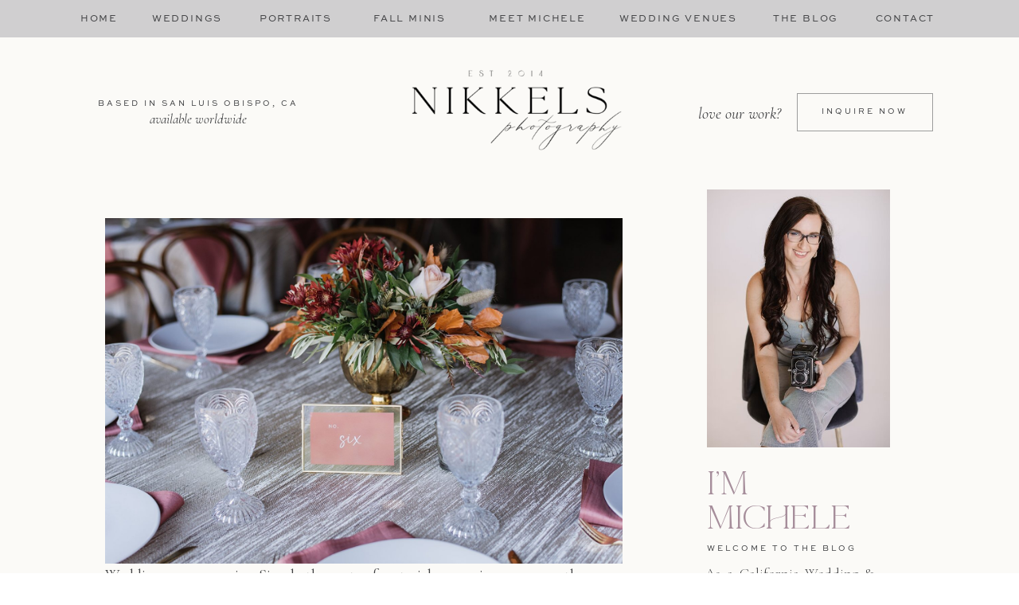

--- FILE ---
content_type: text/html; charset=UTF-8
request_url: https://nikkelsphotography.com/where-you-can-save-money-on-your-wedding/
body_size: 31450
content:
<!DOCTYPE html>
<html lang="en-US" class="d">
<head>
<link rel="stylesheet" type="text/css" href="//lib.showit.co/engine/2.6.2/showit.css" />
<meta name='robots' content='index, follow, max-image-preview:large, max-snippet:-1, max-video-preview:-1' />

	<!-- This site is optimized with the Yoast SEO plugin v20.1 - https://yoast.com/wordpress/plugins/seo/ -->
	<title>Where you can save money on your wedding? - Nikkels Photography</title>
	<meta name="description" content="Planning a wedding can be expensive. Here are some tips on how to save money at your wedding or large event! San Luis Obispo Weddings." />
	<link rel="canonical" href="https://nikkelsphotography.com/where-you-can-save-money-on-your-wedding/" />
	<meta property="og:locale" content="en_US" />
	<meta property="og:type" content="article" />
	<meta property="og:title" content="Where you can save money on your wedding? - Nikkels Photography" />
	<meta property="og:description" content="Planning a wedding can be expensive. Here are some tips on how to save money at your wedding or large event! San Luis Obispo Weddings." />
	<meta property="og:url" content="https://nikkelsphotography.com/where-you-can-save-money-on-your-wedding/" />
	<meta property="og:site_name" content="Nikkels Photography" />
	<meta property="article:publisher" content="https://www.facebook.com/NikkelsPhotography" />
	<meta property="article:published_time" content="2022-03-02T14:35:00+00:00" />
	<meta property="article:modified_time" content="2022-02-22T17:22:09+00:00" />
	<meta property="og:image" content="https://nikkelsphotography.com/wp-content/uploads/16-44238-post/2022-01-16_0001.jpg" />
	<meta property="og:image:width" content="1800" />
	<meta property="og:image:height" content="1200" />
	<meta property="og:image:type" content="image/jpeg" />
	<meta name="author" content="Michele" />
	<meta name="twitter:card" content="summary_large_image" />
	<meta name="twitter:label1" content="Written by" />
	<meta name="twitter:data1" content="Michele" />
	<meta name="twitter:label2" content="Est. reading time" />
	<meta name="twitter:data2" content="3 minutes" />
	<script type="application/ld+json" class="yoast-schema-graph">{"@context":"https://schema.org","@graph":[{"@type":"Article","@id":"https://nikkelsphotography.com/where-you-can-save-money-on-your-wedding/#article","isPartOf":{"@id":"https://nikkelsphotography.com/where-you-can-save-money-on-your-wedding/"},"author":{"name":"Michele","@id":"https://nikkelsphotography.com/#/schema/person/efa641d46f4e22438a543474fc721212"},"headline":"Where you can save money on your wedding?","datePublished":"2022-03-02T14:35:00+00:00","dateModified":"2022-02-22T17:22:09+00:00","mainEntityOfPage":{"@id":"https://nikkelsphotography.com/where-you-can-save-money-on-your-wedding/"},"wordCount":531,"commentCount":0,"publisher":{"@id":"https://nikkelsphotography.com/#organization"},"image":{"@id":"https://nikkelsphotography.com/where-you-can-save-money-on-your-wedding/#primaryimage"},"thumbnailUrl":"https://nikkelsphotography.com/wp-content/uploads/16-44238-post/2022-01-16_0001.jpg","keywords":["money tips","planning a wedding tips","save money on your wedding","saving for a wedding","saving money","wedding budget","wedding photographer","wedding pro tips","wedding tips"],"articleSection":["Tips &amp; Guides","Weddings"],"inLanguage":"en-US","potentialAction":[{"@type":"CommentAction","name":"Comment","target":["https://nikkelsphotography.com/where-you-can-save-money-on-your-wedding/#respond"]}]},{"@type":"WebPage","@id":"https://nikkelsphotography.com/where-you-can-save-money-on-your-wedding/","url":"https://nikkelsphotography.com/where-you-can-save-money-on-your-wedding/","name":"Where you can save money on your wedding? - Nikkels Photography","isPartOf":{"@id":"https://nikkelsphotography.com/#website"},"primaryImageOfPage":{"@id":"https://nikkelsphotography.com/where-you-can-save-money-on-your-wedding/#primaryimage"},"image":{"@id":"https://nikkelsphotography.com/where-you-can-save-money-on-your-wedding/#primaryimage"},"thumbnailUrl":"https://nikkelsphotography.com/wp-content/uploads/16-44238-post/2022-01-16_0001.jpg","datePublished":"2022-03-02T14:35:00+00:00","dateModified":"2022-02-22T17:22:09+00:00","description":"Planning a wedding can be expensive. Here are some tips on how to save money at your wedding or large event! San Luis Obispo Weddings.","breadcrumb":{"@id":"https://nikkelsphotography.com/where-you-can-save-money-on-your-wedding/#breadcrumb"},"inLanguage":"en-US","potentialAction":[{"@type":"ReadAction","target":["https://nikkelsphotography.com/where-you-can-save-money-on-your-wedding/"]}]},{"@type":"ImageObject","inLanguage":"en-US","@id":"https://nikkelsphotography.com/where-you-can-save-money-on-your-wedding/#primaryimage","url":"https://nikkelsphotography.com/wp-content/uploads/16-44238-post/2022-01-16_0001.jpg","contentUrl":"https://nikkelsphotography.com/wp-content/uploads/16-44238-post/2022-01-16_0001.jpg","width":1800,"height":1200,"caption":"How to save money at your wedding"},{"@type":"BreadcrumbList","@id":"https://nikkelsphotography.com/where-you-can-save-money-on-your-wedding/#breadcrumb","itemListElement":[{"@type":"ListItem","position":1,"name":"Home","item":"https://nikkelsphotography.com/"},{"@type":"ListItem","position":2,"name":"Blog","item":"https://nikkelsphotography.com/blog/"},{"@type":"ListItem","position":3,"name":"Where you can save money on your wedding?"}]},{"@type":"WebSite","@id":"https://nikkelsphotography.com/#website","url":"https://nikkelsphotography.com/","name":"Nikkels Photography","description":"San Luis Obispo Wedding and Portrait Photographer","publisher":{"@id":"https://nikkelsphotography.com/#organization"},"potentialAction":[{"@type":"SearchAction","target":{"@type":"EntryPoint","urlTemplate":"https://nikkelsphotography.com/?s={search_term_string}"},"query-input":"required name=search_term_string"}],"inLanguage":"en-US"},{"@type":"Organization","@id":"https://nikkelsphotography.com/#organization","name":"Nikkels Photography","url":"https://nikkelsphotography.com/","logo":{"@type":"ImageObject","inLanguage":"en-US","@id":"https://nikkelsphotography.com/#/schema/logo/image/","url":"https://nikkelsphotography.com/wp-content/uploads/MainLogoBW-1.png","contentUrl":"https://nikkelsphotography.com/wp-content/uploads/MainLogoBW-1.png","width":1532,"height":772,"caption":"Nikkels Photography"},"image":{"@id":"https://nikkelsphotography.com/#/schema/logo/image/"},"sameAs":["https://www.facebook.com/NikkelsPhotography","https://www.instagram.com/nikkelsphotography/"]},{"@type":"Person","@id":"https://nikkelsphotography.com/#/schema/person/efa641d46f4e22438a543474fc721212","name":"Michele","image":{"@type":"ImageObject","inLanguage":"en-US","@id":"https://nikkelsphotography.com/#/schema/person/image/","url":"https://secure.gravatar.com/avatar/fafba8a28d963763ae9626a15ee269693835ec1eeb4a198f5dda99b41cf43228?s=96&d=mm&r=g","contentUrl":"https://secure.gravatar.com/avatar/fafba8a28d963763ae9626a15ee269693835ec1eeb4a198f5dda99b41cf43228?s=96&d=mm&r=g","caption":"Michele"},"sameAs":["https://nikkelsphotography.com"],"url":"https://nikkelsphotography.com/author/mhastings/"}]}</script>
	<!-- / Yoast SEO plugin. -->


<link rel="alternate" type="application/rss+xml" title="Nikkels Photography &raquo; Feed" href="https://nikkelsphotography.com/feed/" />
<link rel="alternate" type="application/rss+xml" title="Nikkels Photography &raquo; Comments Feed" href="https://nikkelsphotography.com/comments/feed/" />
<link rel="alternate" type="application/rss+xml" title="Nikkels Photography &raquo; Where you can save money on your wedding? Comments Feed" href="https://nikkelsphotography.com/where-you-can-save-money-on-your-wedding/feed/" />
		<!-- This site uses the Google Analytics by MonsterInsights plugin v8.12.1 - Using Analytics tracking - https://www.monsterinsights.com/ -->
							<script
				src="//www.googletagmanager.com/gtag/js?id=UA-63484144-1"  data-cfasync="false" data-wpfc-render="false" type="text/javascript" async></script>
			<script data-cfasync="false" data-wpfc-render="false" type="text/javascript">
				var mi_version = '8.12.1';
				var mi_track_user = true;
				var mi_no_track_reason = '';
				
								var disableStrs = [
															'ga-disable-UA-63484144-1',
									];

				/* Function to detect opted out users */
				function __gtagTrackerIsOptedOut() {
					for (var index = 0; index < disableStrs.length; index++) {
						if (document.cookie.indexOf(disableStrs[index] + '=true') > -1) {
							return true;
						}
					}

					return false;
				}

				/* Disable tracking if the opt-out cookie exists. */
				if (__gtagTrackerIsOptedOut()) {
					for (var index = 0; index < disableStrs.length; index++) {
						window[disableStrs[index]] = true;
					}
				}

				/* Opt-out function */
				function __gtagTrackerOptout() {
					for (var index = 0; index < disableStrs.length; index++) {
						document.cookie = disableStrs[index] + '=true; expires=Thu, 31 Dec 2099 23:59:59 UTC; path=/';
						window[disableStrs[index]] = true;
					}
				}

				if ('undefined' === typeof gaOptout) {
					function gaOptout() {
						__gtagTrackerOptout();
					}
				}
								window.dataLayer = window.dataLayer || [];

				window.MonsterInsightsDualTracker = {
					helpers: {},
					trackers: {},
				};
				if (mi_track_user) {
					function __gtagDataLayer() {
						dataLayer.push(arguments);
					}

					function __gtagTracker(type, name, parameters) {
						if (!parameters) {
							parameters = {};
						}

						if (parameters.send_to) {
							__gtagDataLayer.apply(null, arguments);
							return;
						}

						if (type === 'event') {
							
														parameters.send_to = monsterinsights_frontend.ua;
							__gtagDataLayer(type, name, parameters);
													} else {
							__gtagDataLayer.apply(null, arguments);
						}
					}

					__gtagTracker('js', new Date());
					__gtagTracker('set', {
						'developer_id.dZGIzZG': true,
											});
															__gtagTracker('config', 'UA-63484144-1', {"forceSSL":"true","link_attribution":"true"} );
										window.gtag = __gtagTracker;										(function () {
						/* https://developers.google.com/analytics/devguides/collection/analyticsjs/ */
						/* ga and __gaTracker compatibility shim. */
						var noopfn = function () {
							return null;
						};
						var newtracker = function () {
							return new Tracker();
						};
						var Tracker = function () {
							return null;
						};
						var p = Tracker.prototype;
						p.get = noopfn;
						p.set = noopfn;
						p.send = function () {
							var args = Array.prototype.slice.call(arguments);
							args.unshift('send');
							__gaTracker.apply(null, args);
						};
						var __gaTracker = function () {
							var len = arguments.length;
							if (len === 0) {
								return;
							}
							var f = arguments[len - 1];
							if (typeof f !== 'object' || f === null || typeof f.hitCallback !== 'function') {
								if ('send' === arguments[0]) {
									var hitConverted, hitObject = false, action;
									if ('event' === arguments[1]) {
										if ('undefined' !== typeof arguments[3]) {
											hitObject = {
												'eventAction': arguments[3],
												'eventCategory': arguments[2],
												'eventLabel': arguments[4],
												'value': arguments[5] ? arguments[5] : 1,
											}
										}
									}
									if ('pageview' === arguments[1]) {
										if ('undefined' !== typeof arguments[2]) {
											hitObject = {
												'eventAction': 'page_view',
												'page_path': arguments[2],
											}
										}
									}
									if (typeof arguments[2] === 'object') {
										hitObject = arguments[2];
									}
									if (typeof arguments[5] === 'object') {
										Object.assign(hitObject, arguments[5]);
									}
									if ('undefined' !== typeof arguments[1].hitType) {
										hitObject = arguments[1];
										if ('pageview' === hitObject.hitType) {
											hitObject.eventAction = 'page_view';
										}
									}
									if (hitObject) {
										action = 'timing' === arguments[1].hitType ? 'timing_complete' : hitObject.eventAction;
										hitConverted = mapArgs(hitObject);
										__gtagTracker('event', action, hitConverted);
									}
								}
								return;
							}

							function mapArgs(args) {
								var arg, hit = {};
								var gaMap = {
									'eventCategory': 'event_category',
									'eventAction': 'event_action',
									'eventLabel': 'event_label',
									'eventValue': 'event_value',
									'nonInteraction': 'non_interaction',
									'timingCategory': 'event_category',
									'timingVar': 'name',
									'timingValue': 'value',
									'timingLabel': 'event_label',
									'page': 'page_path',
									'location': 'page_location',
									'title': 'page_title',
								};
								for (arg in args) {
																		if (!(!args.hasOwnProperty(arg) || !gaMap.hasOwnProperty(arg))) {
										hit[gaMap[arg]] = args[arg];
									} else {
										hit[arg] = args[arg];
									}
								}
								return hit;
							}

							try {
								f.hitCallback();
							} catch (ex) {
							}
						};
						__gaTracker.create = newtracker;
						__gaTracker.getByName = newtracker;
						__gaTracker.getAll = function () {
							return [];
						};
						__gaTracker.remove = noopfn;
						__gaTracker.loaded = true;
						window['__gaTracker'] = __gaTracker;
					})();
									} else {
										console.log("");
					(function () {
						function __gtagTracker() {
							return null;
						}

						window['__gtagTracker'] = __gtagTracker;
						window['gtag'] = __gtagTracker;
					})();
									}
			</script>
				<!-- / Google Analytics by MonsterInsights -->
		<script type="text/javascript">
/* <![CDATA[ */
window._wpemojiSettings = {"baseUrl":"https:\/\/s.w.org\/images\/core\/emoji\/16.0.1\/72x72\/","ext":".png","svgUrl":"https:\/\/s.w.org\/images\/core\/emoji\/16.0.1\/svg\/","svgExt":".svg","source":{"concatemoji":"https:\/\/nikkelsphotography.com\/wp-includes\/js\/wp-emoji-release.min.js?ver=6.8.3"}};
/*! This file is auto-generated */
!function(s,n){var o,i,e;function c(e){try{var t={supportTests:e,timestamp:(new Date).valueOf()};sessionStorage.setItem(o,JSON.stringify(t))}catch(e){}}function p(e,t,n){e.clearRect(0,0,e.canvas.width,e.canvas.height),e.fillText(t,0,0);var t=new Uint32Array(e.getImageData(0,0,e.canvas.width,e.canvas.height).data),a=(e.clearRect(0,0,e.canvas.width,e.canvas.height),e.fillText(n,0,0),new Uint32Array(e.getImageData(0,0,e.canvas.width,e.canvas.height).data));return t.every(function(e,t){return e===a[t]})}function u(e,t){e.clearRect(0,0,e.canvas.width,e.canvas.height),e.fillText(t,0,0);for(var n=e.getImageData(16,16,1,1),a=0;a<n.data.length;a++)if(0!==n.data[a])return!1;return!0}function f(e,t,n,a){switch(t){case"flag":return n(e,"\ud83c\udff3\ufe0f\u200d\u26a7\ufe0f","\ud83c\udff3\ufe0f\u200b\u26a7\ufe0f")?!1:!n(e,"\ud83c\udde8\ud83c\uddf6","\ud83c\udde8\u200b\ud83c\uddf6")&&!n(e,"\ud83c\udff4\udb40\udc67\udb40\udc62\udb40\udc65\udb40\udc6e\udb40\udc67\udb40\udc7f","\ud83c\udff4\u200b\udb40\udc67\u200b\udb40\udc62\u200b\udb40\udc65\u200b\udb40\udc6e\u200b\udb40\udc67\u200b\udb40\udc7f");case"emoji":return!a(e,"\ud83e\udedf")}return!1}function g(e,t,n,a){var r="undefined"!=typeof WorkerGlobalScope&&self instanceof WorkerGlobalScope?new OffscreenCanvas(300,150):s.createElement("canvas"),o=r.getContext("2d",{willReadFrequently:!0}),i=(o.textBaseline="top",o.font="600 32px Arial",{});return e.forEach(function(e){i[e]=t(o,e,n,a)}),i}function t(e){var t=s.createElement("script");t.src=e,t.defer=!0,s.head.appendChild(t)}"undefined"!=typeof Promise&&(o="wpEmojiSettingsSupports",i=["flag","emoji"],n.supports={everything:!0,everythingExceptFlag:!0},e=new Promise(function(e){s.addEventListener("DOMContentLoaded",e,{once:!0})}),new Promise(function(t){var n=function(){try{var e=JSON.parse(sessionStorage.getItem(o));if("object"==typeof e&&"number"==typeof e.timestamp&&(new Date).valueOf()<e.timestamp+604800&&"object"==typeof e.supportTests)return e.supportTests}catch(e){}return null}();if(!n){if("undefined"!=typeof Worker&&"undefined"!=typeof OffscreenCanvas&&"undefined"!=typeof URL&&URL.createObjectURL&&"undefined"!=typeof Blob)try{var e="postMessage("+g.toString()+"("+[JSON.stringify(i),f.toString(),p.toString(),u.toString()].join(",")+"));",a=new Blob([e],{type:"text/javascript"}),r=new Worker(URL.createObjectURL(a),{name:"wpTestEmojiSupports"});return void(r.onmessage=function(e){c(n=e.data),r.terminate(),t(n)})}catch(e){}c(n=g(i,f,p,u))}t(n)}).then(function(e){for(var t in e)n.supports[t]=e[t],n.supports.everything=n.supports.everything&&n.supports[t],"flag"!==t&&(n.supports.everythingExceptFlag=n.supports.everythingExceptFlag&&n.supports[t]);n.supports.everythingExceptFlag=n.supports.everythingExceptFlag&&!n.supports.flag,n.DOMReady=!1,n.readyCallback=function(){n.DOMReady=!0}}).then(function(){return e}).then(function(){var e;n.supports.everything||(n.readyCallback(),(e=n.source||{}).concatemoji?t(e.concatemoji):e.wpemoji&&e.twemoji&&(t(e.twemoji),t(e.wpemoji)))}))}((window,document),window._wpemojiSettings);
/* ]]> */
</script>
<style id='wp-emoji-styles-inline-css' type='text/css'>

	img.wp-smiley, img.emoji {
		display: inline !important;
		border: none !important;
		box-shadow: none !important;
		height: 1em !important;
		width: 1em !important;
		margin: 0 0.07em !important;
		vertical-align: -0.1em !important;
		background: none !important;
		padding: 0 !important;
	}
</style>
<link rel='stylesheet' id='wp-block-library-css' href='https://nikkelsphotography.com/wp-includes/css/dist/block-library/style.min.css?ver=6.8.3' type='text/css' media='all' />
<style id='classic-theme-styles-inline-css' type='text/css'>
/*! This file is auto-generated */
.wp-block-button__link{color:#fff;background-color:#32373c;border-radius:9999px;box-shadow:none;text-decoration:none;padding:calc(.667em + 2px) calc(1.333em + 2px);font-size:1.125em}.wp-block-file__button{background:#32373c;color:#fff;text-decoration:none}
</style>
<link rel='stylesheet' id='helpie-faq-bundle-styles-css' href='https://nikkelsphotography.com/wp-content/plugins/helpie-faq/assets/bundles/main.app.css?ver=1.9.2' type='text/css' media='all' />
<style id='global-styles-inline-css' type='text/css'>
:root{--wp--preset--aspect-ratio--square: 1;--wp--preset--aspect-ratio--4-3: 4/3;--wp--preset--aspect-ratio--3-4: 3/4;--wp--preset--aspect-ratio--3-2: 3/2;--wp--preset--aspect-ratio--2-3: 2/3;--wp--preset--aspect-ratio--16-9: 16/9;--wp--preset--aspect-ratio--9-16: 9/16;--wp--preset--color--black: #000000;--wp--preset--color--cyan-bluish-gray: #abb8c3;--wp--preset--color--white: #ffffff;--wp--preset--color--pale-pink: #f78da7;--wp--preset--color--vivid-red: #cf2e2e;--wp--preset--color--luminous-vivid-orange: #ff6900;--wp--preset--color--luminous-vivid-amber: #fcb900;--wp--preset--color--light-green-cyan: #7bdcb5;--wp--preset--color--vivid-green-cyan: #00d084;--wp--preset--color--pale-cyan-blue: #8ed1fc;--wp--preset--color--vivid-cyan-blue: #0693e3;--wp--preset--color--vivid-purple: #9b51e0;--wp--preset--gradient--vivid-cyan-blue-to-vivid-purple: linear-gradient(135deg,rgba(6,147,227,1) 0%,rgb(155,81,224) 100%);--wp--preset--gradient--light-green-cyan-to-vivid-green-cyan: linear-gradient(135deg,rgb(122,220,180) 0%,rgb(0,208,130) 100%);--wp--preset--gradient--luminous-vivid-amber-to-luminous-vivid-orange: linear-gradient(135deg,rgba(252,185,0,1) 0%,rgba(255,105,0,1) 100%);--wp--preset--gradient--luminous-vivid-orange-to-vivid-red: linear-gradient(135deg,rgba(255,105,0,1) 0%,rgb(207,46,46) 100%);--wp--preset--gradient--very-light-gray-to-cyan-bluish-gray: linear-gradient(135deg,rgb(238,238,238) 0%,rgb(169,184,195) 100%);--wp--preset--gradient--cool-to-warm-spectrum: linear-gradient(135deg,rgb(74,234,220) 0%,rgb(151,120,209) 20%,rgb(207,42,186) 40%,rgb(238,44,130) 60%,rgb(251,105,98) 80%,rgb(254,248,76) 100%);--wp--preset--gradient--blush-light-purple: linear-gradient(135deg,rgb(255,206,236) 0%,rgb(152,150,240) 100%);--wp--preset--gradient--blush-bordeaux: linear-gradient(135deg,rgb(254,205,165) 0%,rgb(254,45,45) 50%,rgb(107,0,62) 100%);--wp--preset--gradient--luminous-dusk: linear-gradient(135deg,rgb(255,203,112) 0%,rgb(199,81,192) 50%,rgb(65,88,208) 100%);--wp--preset--gradient--pale-ocean: linear-gradient(135deg,rgb(255,245,203) 0%,rgb(182,227,212) 50%,rgb(51,167,181) 100%);--wp--preset--gradient--electric-grass: linear-gradient(135deg,rgb(202,248,128) 0%,rgb(113,206,126) 100%);--wp--preset--gradient--midnight: linear-gradient(135deg,rgb(2,3,129) 0%,rgb(40,116,252) 100%);--wp--preset--font-size--small: 13px;--wp--preset--font-size--medium: 20px;--wp--preset--font-size--large: 36px;--wp--preset--font-size--x-large: 42px;--wp--preset--spacing--20: 0.44rem;--wp--preset--spacing--30: 0.67rem;--wp--preset--spacing--40: 1rem;--wp--preset--spacing--50: 1.5rem;--wp--preset--spacing--60: 2.25rem;--wp--preset--spacing--70: 3.38rem;--wp--preset--spacing--80: 5.06rem;--wp--preset--shadow--natural: 6px 6px 9px rgba(0, 0, 0, 0.2);--wp--preset--shadow--deep: 12px 12px 50px rgba(0, 0, 0, 0.4);--wp--preset--shadow--sharp: 6px 6px 0px rgba(0, 0, 0, 0.2);--wp--preset--shadow--outlined: 6px 6px 0px -3px rgba(255, 255, 255, 1), 6px 6px rgba(0, 0, 0, 1);--wp--preset--shadow--crisp: 6px 6px 0px rgba(0, 0, 0, 1);}:where(.is-layout-flex){gap: 0.5em;}:where(.is-layout-grid){gap: 0.5em;}body .is-layout-flex{display: flex;}.is-layout-flex{flex-wrap: wrap;align-items: center;}.is-layout-flex > :is(*, div){margin: 0;}body .is-layout-grid{display: grid;}.is-layout-grid > :is(*, div){margin: 0;}:where(.wp-block-columns.is-layout-flex){gap: 2em;}:where(.wp-block-columns.is-layout-grid){gap: 2em;}:where(.wp-block-post-template.is-layout-flex){gap: 1.25em;}:where(.wp-block-post-template.is-layout-grid){gap: 1.25em;}.has-black-color{color: var(--wp--preset--color--black) !important;}.has-cyan-bluish-gray-color{color: var(--wp--preset--color--cyan-bluish-gray) !important;}.has-white-color{color: var(--wp--preset--color--white) !important;}.has-pale-pink-color{color: var(--wp--preset--color--pale-pink) !important;}.has-vivid-red-color{color: var(--wp--preset--color--vivid-red) !important;}.has-luminous-vivid-orange-color{color: var(--wp--preset--color--luminous-vivid-orange) !important;}.has-luminous-vivid-amber-color{color: var(--wp--preset--color--luminous-vivid-amber) !important;}.has-light-green-cyan-color{color: var(--wp--preset--color--light-green-cyan) !important;}.has-vivid-green-cyan-color{color: var(--wp--preset--color--vivid-green-cyan) !important;}.has-pale-cyan-blue-color{color: var(--wp--preset--color--pale-cyan-blue) !important;}.has-vivid-cyan-blue-color{color: var(--wp--preset--color--vivid-cyan-blue) !important;}.has-vivid-purple-color{color: var(--wp--preset--color--vivid-purple) !important;}.has-black-background-color{background-color: var(--wp--preset--color--black) !important;}.has-cyan-bluish-gray-background-color{background-color: var(--wp--preset--color--cyan-bluish-gray) !important;}.has-white-background-color{background-color: var(--wp--preset--color--white) !important;}.has-pale-pink-background-color{background-color: var(--wp--preset--color--pale-pink) !important;}.has-vivid-red-background-color{background-color: var(--wp--preset--color--vivid-red) !important;}.has-luminous-vivid-orange-background-color{background-color: var(--wp--preset--color--luminous-vivid-orange) !important;}.has-luminous-vivid-amber-background-color{background-color: var(--wp--preset--color--luminous-vivid-amber) !important;}.has-light-green-cyan-background-color{background-color: var(--wp--preset--color--light-green-cyan) !important;}.has-vivid-green-cyan-background-color{background-color: var(--wp--preset--color--vivid-green-cyan) !important;}.has-pale-cyan-blue-background-color{background-color: var(--wp--preset--color--pale-cyan-blue) !important;}.has-vivid-cyan-blue-background-color{background-color: var(--wp--preset--color--vivid-cyan-blue) !important;}.has-vivid-purple-background-color{background-color: var(--wp--preset--color--vivid-purple) !important;}.has-black-border-color{border-color: var(--wp--preset--color--black) !important;}.has-cyan-bluish-gray-border-color{border-color: var(--wp--preset--color--cyan-bluish-gray) !important;}.has-white-border-color{border-color: var(--wp--preset--color--white) !important;}.has-pale-pink-border-color{border-color: var(--wp--preset--color--pale-pink) !important;}.has-vivid-red-border-color{border-color: var(--wp--preset--color--vivid-red) !important;}.has-luminous-vivid-orange-border-color{border-color: var(--wp--preset--color--luminous-vivid-orange) !important;}.has-luminous-vivid-amber-border-color{border-color: var(--wp--preset--color--luminous-vivid-amber) !important;}.has-light-green-cyan-border-color{border-color: var(--wp--preset--color--light-green-cyan) !important;}.has-vivid-green-cyan-border-color{border-color: var(--wp--preset--color--vivid-green-cyan) !important;}.has-pale-cyan-blue-border-color{border-color: var(--wp--preset--color--pale-cyan-blue) !important;}.has-vivid-cyan-blue-border-color{border-color: var(--wp--preset--color--vivid-cyan-blue) !important;}.has-vivid-purple-border-color{border-color: var(--wp--preset--color--vivid-purple) !important;}.has-vivid-cyan-blue-to-vivid-purple-gradient-background{background: var(--wp--preset--gradient--vivid-cyan-blue-to-vivid-purple) !important;}.has-light-green-cyan-to-vivid-green-cyan-gradient-background{background: var(--wp--preset--gradient--light-green-cyan-to-vivid-green-cyan) !important;}.has-luminous-vivid-amber-to-luminous-vivid-orange-gradient-background{background: var(--wp--preset--gradient--luminous-vivid-amber-to-luminous-vivid-orange) !important;}.has-luminous-vivid-orange-to-vivid-red-gradient-background{background: var(--wp--preset--gradient--luminous-vivid-orange-to-vivid-red) !important;}.has-very-light-gray-to-cyan-bluish-gray-gradient-background{background: var(--wp--preset--gradient--very-light-gray-to-cyan-bluish-gray) !important;}.has-cool-to-warm-spectrum-gradient-background{background: var(--wp--preset--gradient--cool-to-warm-spectrum) !important;}.has-blush-light-purple-gradient-background{background: var(--wp--preset--gradient--blush-light-purple) !important;}.has-blush-bordeaux-gradient-background{background: var(--wp--preset--gradient--blush-bordeaux) !important;}.has-luminous-dusk-gradient-background{background: var(--wp--preset--gradient--luminous-dusk) !important;}.has-pale-ocean-gradient-background{background: var(--wp--preset--gradient--pale-ocean) !important;}.has-electric-grass-gradient-background{background: var(--wp--preset--gradient--electric-grass) !important;}.has-midnight-gradient-background{background: var(--wp--preset--gradient--midnight) !important;}.has-small-font-size{font-size: var(--wp--preset--font-size--small) !important;}.has-medium-font-size{font-size: var(--wp--preset--font-size--medium) !important;}.has-large-font-size{font-size: var(--wp--preset--font-size--large) !important;}.has-x-large-font-size{font-size: var(--wp--preset--font-size--x-large) !important;}
:where(.wp-block-post-template.is-layout-flex){gap: 1.25em;}:where(.wp-block-post-template.is-layout-grid){gap: 1.25em;}
:where(.wp-block-columns.is-layout-flex){gap: 2em;}:where(.wp-block-columns.is-layout-grid){gap: 2em;}
:root :where(.wp-block-pullquote){font-size: 1.5em;line-height: 1.6;}
</style>
<link rel='stylesheet' id='jpibfi-style-css' href='https://nikkelsphotography.com/wp-content/plugins/jquery-pin-it-button-for-images/css/client.css?ver=3.0.6' type='text/css' media='all' />
<link rel='stylesheet' id='pub-style-css' href='https://nikkelsphotography.com/wp-content/themes/showit/pubs/z4hadiq3quw1qklyu6wnoq/20251204214133Sg5x34n/assets/pub.css?ver=1764884504' type='text/css' media='all' />
<script type="text/javascript" src="https://nikkelsphotography.com/wp-content/plugins/google-analytics-for-wordpress/assets/js/frontend-gtag.min.js?ver=8.12.1" id="monsterinsights-frontend-script-js"></script>
<script data-cfasync="false" data-wpfc-render="false" type="text/javascript" id='monsterinsights-frontend-script-js-extra'>/* <![CDATA[ */
var monsterinsights_frontend = {"js_events_tracking":"true","download_extensions":"doc,pdf,ppt,zip,xls,docx,pptx,xlsx","inbound_paths":"[{\"path\":\"\\\/go\\\/\",\"label\":\"affiliate\"},{\"path\":\"\\\/recommend\\\/\",\"label\":\"affiliate\"}]","home_url":"https:\/\/nikkelsphotography.com","hash_tracking":"false","ua":"UA-63484144-1","v4_id":""};/* ]]> */
</script>
<script type="text/javascript" src="https://nikkelsphotography.com/wp-includes/js/jquery/jquery.min.js?ver=3.7.1" id="jquery-core-js"></script>
<script type="text/javascript" id="jquery-core-js-after">
/* <![CDATA[ */
$ = jQuery;
/* ]]> */
</script>
<script type="text/javascript" src="https://nikkelsphotography.com/wp-includes/js/jquery/jquery-migrate.min.js?ver=3.4.1" id="jquery-migrate-js"></script>
<script type="text/javascript" src="https://nikkelsphotography.com/wp-content/themes/showit/pubs/z4hadiq3quw1qklyu6wnoq/20251204214133Sg5x34n/assets/pub.js?ver=1764884504" id="pub-script-js"></script>
<link rel="https://api.w.org/" href="https://nikkelsphotography.com/wp-json/" /><link rel="alternate" title="JSON" type="application/json" href="https://nikkelsphotography.com/wp-json/wp/v2/posts/44238" /><link rel="EditURI" type="application/rsd+xml" title="RSD" href="https://nikkelsphotography.com/xmlrpc.php?rsd" />
<link rel='shortlink' href='https://nikkelsphotography.com/?p=44238' />
<link rel="alternate" title="oEmbed (JSON)" type="application/json+oembed" href="https://nikkelsphotography.com/wp-json/oembed/1.0/embed?url=https%3A%2F%2Fnikkelsphotography.com%2Fwhere-you-can-save-money-on-your-wedding%2F" />
<link rel="alternate" title="oEmbed (XML)" type="text/xml+oembed" href="https://nikkelsphotography.com/wp-json/oembed/1.0/embed?url=https%3A%2F%2Fnikkelsphotography.com%2Fwhere-you-can-save-money-on-your-wedding%2F&#038;format=xml" />
<style type="text/css">
	a.pinit-button.custom span {
	background-image: url("https://nikkelsphotography.com/wp-content/uploads/Pinterest-Pin-it-San-luis-Obispo-Wedding-Photographer-100px-1.png");	}

	.pinit-hover {
		opacity: 0.8 !important;
		filter: alpha(opacity=80) !important;
	}
	a.pinit-button {
	border-bottom: 0 !important;
	box-shadow: none !important;
	margin-bottom: 0 !important;
}
a.pinit-button::after {
    display: none;
}</style>
		<!-- All in one Favicon 4.7 --><link rel="shortcut icon" href="https://nikkelsphotography.com/wp-content/uploads/Favicon-NikkelsPhotography-30px.png" />
<link rel="icon" href="https://nikkelsphotography.com/wp-content/uploads/Favicon-NikkelsPhotography-30px-1.png" type="image/gif"/>
<link rel="icon" href="https://nikkelsphotography.com/wp-content/uploads/Favicon-NikkelsPhotography-30px-2.png" type="image/png"/>
<link rel="apple-touch-icon" href="https://nikkelsphotography.com/wp-content/uploads/Favicon-NikkelsPhotography-30px-3.png" />
<style type="text/css">.helpie-faq.accordions.custom-styles .accordion .accordion__item .accordion__header{padding-top:15px;padding-right:15px;padding-bottom:15px;padding-left:15px;}.helpie-faq.accordions.custom-styles .accordion .accordion__item .accordion__body{padding-top:15px;padding-right:15px;padding-bottom:0px;padding-left:15px;}.helpie-faq.accordions.custom-styles .accordion .accordion__item{border-top-width:0px;border-right-width:0px;border-bottom-width:1px;border-left-width:0px;border-color:#f2f2f2;border-style:solid;}.helpie-faq.custom-styles .accordion .accordion__item{margin-top:0px;margin-right:0px;margin-bottom:0px;margin-left:0px;}.helpie-faq.custom-styles .accordion__item .accordion__header .accordion__toggle .accordion__toggle-icons{color:#44596B!important}.helpie-faq.custom-styles .accordion__header:after,.helpie-faq.custom-styles .accordion__header:before{background-color:#44596B!important}</style>
<meta charset="UTF-8" />
<meta name="viewport" content="width=device-width, initial-scale=1" />
<link rel="icon" type="image/png" href="//static.showit.co/200/H3wtWl1bTBid5vUtyj9SZA/192344/favicon_2023.png" />
<link rel="preconnect" href="https://static.showit.co" />

<link rel="preconnect" href="https://fonts.googleapis.com">
<link rel="preconnect" href="https://fonts.gstatic.com" crossorigin>
<link href="https://fonts.googleapis.com/css?family=Cormorant+Garamond:regular|Cormorant+Garamond:300|Cormorant+Garamond:italic|Cormorant+Garamond:300italic" rel="stylesheet" type="text/css"/>
<style>
@font-face{font-family:Sweet San Pro Regular;src:url('//static.showit.co/file/03GmpZAFSCK5sFliv8qckA/shared/sweetsansproregular.woff');}
@font-face{font-family:Cardillac Italic;src:url('//static.showit.co/file/9-tKYbnpRJOnlXQNdGRPEw/shared/cardillac-ligita-webfont.woff');}
@font-face{font-family:la luxe;src:url('//static.showit.co/file/N9aETQfoQnKGpedVaNFfWQ/192344/la_luxes_serif.woff');}
@font-face{font-family:AbramoScript;src:url('//static.showit.co/file/sRy6qhaeS8mRQUMk_ZR55A/192344/abramoscript.woff');}
@font-face{font-family:Cardillac;src:url('//static.showit.co/file/bzS1x5_WTzept88sbt1WBw/shared/cardillac-lig-webfont.woff');}
</style>
<script id="init_data" type="application/json">
{"mobile":{"w":320},"desktop":{"w":1200,"bgFillType":"color","bgColor":"#000000:0"},"sid":"z4hadiq3quw1qklyu6wnoq","break":768,"assetURL":"//static.showit.co","contactFormId":"192344/327219","cfAction":"aHR0cHM6Ly9jbGllbnRzZXJ2aWNlLnNob3dpdC5jby9jb250YWN0Zm9ybQ==","sgAction":"aHR0cHM6Ly9jbGllbnRzZXJ2aWNlLnNob3dpdC5jby9zb2NpYWxncmlk","blockData":[{"slug":"top-nav","visible":"a","states":[{"d":{"bgFillType":"color","bgColor":"#000000:0","bgMediaType":"none"},"m":{"bgFillType":"color","bgColor":"#000000:0","bgMediaType":"none"},"slug":"default"}],"d":{"h":47,"w":1200,"locking":{"scrollOffset":1,"side":"st"},"bgFillType":"color","bgColor":"colors-3","bgMediaType":"none"},"m":{"h":54,"w":320,"locking":{},"bgFillType":"color","bgColor":"colors-1","bgMediaType":"none"},"stateTrans":[{}]},{"slug":"logo","visible":"a","states":[],"d":{"h":165,"w":1200,"locking":{"scrollOffset":1},"bgFillType":"color","bgColor":"colors-7","bgMediaType":"none"},"m":{"h":163,"w":320,"locking":{},"bgFillType":"color","bgColor":"colors-7","bgMediaType":"none"}},{"slug":"sidebar","visible":"d","states":[],"d":{"h":1,"w":1200,"locking":{},"bgFillType":"color","bgColor":"colors-7","bgMediaType":"none"},"m":{"h":1991,"w":320,"bgFillType":"color","bgColor":"#FFFFFF","bgMediaType":"none"}},{"slug":"text-1","visible":"a","states":[],"d":{"h":694,"w":1200,"nature":"dH","bgFillType":"color","bgColor":"colors-7","bgMediaType":"none"},"m":{"h":807,"w":320,"nature":"dH","bgFillType":"color","bgColor":"colors-7","bgMediaType":"none"}},{"slug":"share","visible":"a","states":[],"d":{"h":80,"w":1200,"bgFillType":"color","bgColor":"colors-7","bgMediaType":"none"},"m":{"h":85,"w":320,"bgFillType":"color","bgColor":"colors-7","bgMediaType":"none"}},{"slug":"comments-form","visible":"a","states":[],"d":{"h":94,"w":1200,"nature":"dH","bgFillType":"color","bgColor":"colors-7","bgMediaType":"none"},"m":{"h":71,"w":320,"nature":"dH","bgFillType":"color","bgColor":"colors-7","bgMediaType":"none"}},{"slug":"post-comments","visible":"a","states":[],"d":{"h":241,"w":1200,"bgFillType":"color","bgColor":"colors-7","bgMediaType":"none"},"m":{"h":200,"w":320,"bgFillType":"color","bgColor":"colors-7","bgMediaType":"none"}},{"slug":"next-and-prev-posts","visible":"a","states":[],"d":{"h":139,"w":1200,"nature":"dH","bgFillType":"color","bgColor":"colors-7","bgMediaType":"none"},"m":{"h":190,"w":320,"nature":"dH","bgFillType":"color","bgColor":"colors-7","bgMediaType":"none"}},{"slug":"lead-magnet","visible":"a","states":[],"d":{"h":922,"w":1200,"bgFillType":"color","bgColor":"colors-2","bgMediaType":"none"},"m":{"h":828,"w":320,"bgFillType":"color","bgColor":"colors-2","bgMediaType":"none"}},{"slug":"instagram-1","visible":"a","states":[],"d":{"h":384,"w":1200,"bgFillType":"color","bgColor":"colors-7","bgMediaType":"none"},"m":{"h":271,"w":320,"bgFillType":"color","bgColor":"colors-7","bgMediaType":"none"}},{"slug":"footer","visible":"a","states":[],"d":{"h":687,"w":1200,"bgFillType":"color","bgColor":"colors-2","bgMediaType":"none"},"m":{"h":1514,"w":320,"bgFillType":"color","bgColor":"colors-2","bgMediaType":"none"}},{"slug":"mobile-nav","visible":"m","states":[],"d":{"h":400,"w":1200,"bgFillType":"color","bgColor":"#FFFFFF","bgMediaType":"none"},"m":{"h":648,"w":320,"locking":{"side":"t"},"bgFillType":"color","bgColor":"colors-1","bgMediaType":"none"}}],"elementData":[{"type":"icon","visible":"m","id":"top-nav_0","blockId":"top-nav","m":{"x":264,"y":8,"w":41,"h":41,"a":0},"d":{"x":575,"y":350,"w":100,"h":100,"a":0},"pc":[{"type":"show","block":"mobile-nav"}]},{"type":"text","visible":"m","id":"top-nav_1","blockId":"top-nav","m":{"x":96,"y":23,"w":162,"h":24,"a":0},"d":{"x":487,"y":121,"w":226,"h":16,"a":0},"pc":[{"type":"show","block":"mobile-nav"}]},{"type":"text","visible":"d","id":"top-nav_default_0","blockId":"top-nav","m":{"x":132,"y":28,"w":75.60000000000001,"h":14,"a":0},"d":{"x":1050,"y":16,"w":94,"h":16,"a":0}},{"type":"text","visible":"d","id":"top-nav_default_1","blockId":"top-nav","m":{"x":122,"y":18,"w":75.60000000000001,"h":14,"a":0},"d":{"x":925,"y":16,"w":94,"h":16,"a":0}},{"type":"text","visible":"d","id":"top-nav_default_2","blockId":"top-nav","m":{"x":122,"y":18,"w":75.60000000000001,"h":14,"a":0},"d":{"x":283,"y":16,"w":97,"h":16,"a":0}},{"type":"text","visible":"d","id":"top-nav_default_3","blockId":"top-nav","m":{"x":122,"y":18,"w":75.60000000000001,"h":14,"a":0},"d":{"x":149,"y":16,"w":92,"h":16,"a":0}},{"type":"text","visible":"d","id":"top-nav_default_4","blockId":"top-nav","m":{"x":122,"y":18,"w":75.60000000000001,"h":14,"a":0},"d":{"x":569,"y":16,"w":132,"h":16,"a":0}},{"type":"text","visible":"d","id":"top-nav_default_5","blockId":"top-nav","m":{"x":122,"y":18,"w":75.60000000000001,"h":14,"a":0},"d":{"x":60,"y":16,"w":49,"h":16,"a":0}},{"type":"text","visible":"d","id":"top-nav_default_6","blockId":"top-nav","m":{"x":122,"y":18,"w":75.60000000000001,"h":14,"a":0},"d":{"x":731,"y":16,"w":162,"h":16,"a":0}},{"type":"text","visible":"d","id":"top-nav_default_7","blockId":"top-nav","m":{"x":122,"y":18,"w":75.60000000000001,"h":14,"a":0},"d":{"x":426,"y":16,"w":97,"h":16,"a":0}},{"type":"simple","visible":"d","id":"logo_0","blockId":"logo","m":{"x":74,"y":201,"w":172,"h":45,"a":0},"d":{"x":961,"y":70,"w":171,"h":48,"a":0}},{"type":"text","visible":"d","id":"logo_1","blockId":"logo","m":{"x":78,"y":217,"w":164,"h":20,"a":0},"d":{"x":960,"y":72,"w":172,"h":46,"a":0}},{"type":"text","visible":"d","id":"logo_2","blockId":"logo","m":{"x":31,"y":171,"w":258,"h":20,"a":0,"trIn":{"cl":"fadeIn","d":"0.5","dl":"0"}},"d":{"x":834,"y":82,"w":107,"h":33,"a":0,"trIn":{"cl":"fadeIn","d":"0.5","dl":"0"}}},{"type":"text","visible":"d","id":"logo_3","blockId":"logo","m":{"x":29,"y":55,"w":263,"h":24,"a":0,"trIn":{"cl":"fadeIn","d":"0.5","dl":"0"}},"d":{"x":98,"y":91,"w":222,"h":33,"a":0,"trIn":{"cl":"fadeIn","d":"0.5","dl":"0"}}},{"type":"text","visible":"d","id":"logo_4","blockId":"logo","m":{"x":40,"y":39,"w":240,"h":18,"a":0},"d":{"x":73,"y":76,"w":271,"h":13,"a":0}},{"type":"graphic","visible":"a","id":"logo_5","blockId":"logo","m":{"x":-4,"y":-57,"w":329,"h":278,"a":0},"d":{"x":312,"y":0,"w":576,"h":165,"a":0},"c":{"key":"ho5ZIslDQ_2MCFAMB-Z6ew/192344/mainlogobw.png","aspect_ratio":1.4}},{"type":"text","visible":"a","id":"sidebar_0","blockId":"sidebar","m":{"x":87,"y":1606,"w":147,"h":14,"a":0},"d":{"x":846,"y":1444,"w":216,"h":12,"a":0}},{"type":"graphic","visible":"a","id":"sidebar_1","blockId":"sidebar","m":{"x":76,"y":1684,"w":169,"h":193,"a":0},"d":{"x":873,"y":1260,"w":163,"h":163,"a":0},"c":{"key":"s13f6nwqTse1Zt4FfflYHA/192344/permettiweddingbynikkelsphotography-2037.jpg","aspect_ratio":0.66755}},{"type":"text","visible":"a","id":"sidebar_2","blockId":"sidebar","m":{"x":22,"y":1627,"w":277,"h":23,"a":0},"d":{"x":872,"y":1467,"w":164,"h":24,"a":0}},{"type":"text","visible":"a","id":"sidebar_3","blockId":"sidebar","m":{"x":56,"y":1894,"w":209,"h":14,"a":0},"d":{"x":845,"y":1742,"w":216,"h":12,"a":0}},{"type":"graphic","visible":"a","id":"sidebar_4","blockId":"sidebar","m":{"x":64,"y":1396,"w":194,"h":191,"a":0},"d":{"x":872,"y":1559,"w":163,"h":163,"a":0},"c":{"key":"RZmGrXUUTjC2V9oDHPdZNw/192344/leppekweddingbynikkelsphotography-1247.jpg","aspect_ratio":0.66754}},{"type":"text","visible":"a","id":"sidebar_5","blockId":"sidebar","m":{"x":22,"y":1916,"w":277,"h":23,"a":0},"d":{"x":871,"y":1768,"w":164,"h":24,"a":0}},{"type":"icon","visible":"a","id":"sidebar_6","blockId":"sidebar","m":{"x":171,"y":1296,"w":21,"h":21,"a":0},"d":{"x":956,"y":1156,"w":19,"h":17,"a":0}},{"type":"icon","visible":"a","id":"sidebar_7","blockId":"sidebar","m":{"x":224,"y":1296,"w":21,"h":21,"a":0},"d":{"x":990,"y":1156,"w":18,"h":18,"a":0}},{"type":"icon","visible":"a","id":"sidebar_8","blockId":"sidebar","m":{"x":251,"y":1296,"w":21,"h":21,"a":0},"d":{"x":1015,"y":1155,"w":20,"h":20,"a":0}},{"type":"text","visible":"a","id":"sidebar_9","blockId":"sidebar","m":{"x":49,"y":1298,"w":75,"h":14,"a":0},"d":{"x":843,"y":1158,"w":65,"h":16,"a":0}},{"type":"simple","visible":"a","id":"sidebar_10","blockId":"sidebar","m":{"x":134,"y":1306,"w":23,"h":1,"a":0},"d":{"x":919,"y":1164,"w":25,"h":1,"a":0}},{"type":"simple","visible":"a","id":"sidebar_11","blockId":"sidebar","m":{"x":-11,"y":1160,"w":364,"h":1,"a":0},"d":{"x":846,"y":1130,"w":218,"h":1,"a":0}},{"type":"simple","visible":"a","id":"sidebar_12","blockId":"sidebar","m":{"x":-11,"y":1160,"w":364,"h":1,"a":0},"d":{"x":846,"y":1192,"w":218,"h":1,"a":0}},{"type":"graphic","visible":"a","id":"sidebar_13","blockId":"sidebar","m":{"x":22,"y":33,"w":250,"h":359,"a":0,"gs":{"s":30}},"d":{"x":848,"y":26,"w":230,"h":324,"a":0,"gs":{"t":"cover"}},"c":{"key":"6cNWwoy1QzaEA3wKgKEysA/192344/studio_shoot-154.jpg","aspect_ratio":0.66667}},{"type":"text","visible":"a","id":"sidebar_14","blockId":"sidebar","m":{"x":23,"y":433,"w":277,"h":29,"a":0},"d":{"x":848,"y":374,"w":221,"h":82,"a":0}},{"type":"text","visible":"a","id":"sidebar_15","blockId":"sidebar","m":{"x":23,"y":470,"w":205,"h":15,"a":0},"d":{"x":848,"y":470,"w":229,"h":18,"a":0}},{"type":"text","visible":"a","id":"sidebar_16","blockId":"sidebar","m":{"x":23,"y":491,"w":266,"h":193,"a":0},"d":{"x":846,"y":495,"w":212,"h":261,"a":0}},{"type":"simple","visible":"a","id":"sidebar_17","blockId":"sidebar","m":{"x":31,"y":1190,"w":258,"h":41,"a":0},"d":{"x":847,"y":1061,"w":213,"h":35,"a":0}},{"type":"text","visible":"a","id":"sidebar_18","blockId":"sidebar","m":{"x":32,"y":1205,"w":255,"h":23,"a":0},"d":{"x":847,"y":1072,"w":211,"h":17,"a":0}},{"type":"text","visible":"a","id":"sidebar_19","blockId":"sidebar","m":{"x":22,"y":920,"w":277,"h":23,"a":0},"d":{"x":847,"y":855,"w":177,"h":24,"a":0}},{"type":"text","visible":"a","id":"sidebar_20","blockId":"sidebar","m":{"x":39,"y":957,"w":243,"h":16,"a":0},"d":{"x":847,"y":890,"w":204,"h":16,"a":0}},{"type":"text","visible":"a","id":"sidebar_21","blockId":"sidebar","m":{"x":4,"y":994,"w":313,"h":14,"a":0},"d":{"x":847,"y":914,"w":229,"h":16,"a":0}},{"type":"text","visible":"a","id":"sidebar_22","blockId":"sidebar","m":{"x":32,"y":1029,"w":257,"h":16,"a":0},"d":{"x":847,"y":937,"w":224,"h":16,"a":0}},{"type":"text","visible":"a","id":"sidebar_23","blockId":"sidebar","m":{"x":56,"y":1065,"w":209,"h":16,"a":0},"d":{"x":847,"y":961,"w":211,"h":16,"a":0}},{"type":"text","visible":"a","id":"sidebar_24","blockId":"sidebar","m":{"x":33,"y":1102,"w":256,"h":16,"a":0},"d":{"x":847,"y":984,"w":211,"h":16,"a":0}},{"type":"svg","visible":"a","id":"sidebar_25","blockId":"sidebar","m":{"x":253,"y":1189,"w":15,"h":48,"a":90},"d":{"x":1028,"y":1065,"w":14,"h":31,"a":90,"o":100},"pc":[{"type":"gallery","action":"next"}],"c":{"key":"aO9wOdSnTQamEzwNf-fSSA/shared/arrow2.svg","aspect_ratio":0.7619}},{"type":"simple","visible":"a","id":"sidebar_26","blockId":"sidebar","m":{"x":-22,"y":1347,"w":364,"h":1,"a":0},"d":{"x":847,"y":1024,"w":218,"h":1,"a":0}},{"type":"simple","visible":"a","id":"sidebar_27","blockId":"sidebar","m":{"x":-7,"y":874,"w":364,"h":1,"a":0},"d":{"x":847,"y":835,"w":218,"h":1,"a":0}},{"type":"text","visible":"a","id":"sidebar_28","blockId":"sidebar","m":{"x":96,"y":434,"w":129,"h":14,"a":0},"d":{"x":846,"y":783,"w":119,"h":28,"a":0}},{"type":"simple","visible":"a","id":"sidebar_29","blockId":"sidebar","m":{"x":120,"y":454,"w":81,"h":1,"a":0},"d":{"x":846,"y":804,"w":87,"h":1,"a":0}},{"type":"text","visible":"a","id":"text-1_0","blockId":"text-1","m":{"x":23,"y":39,"w":274,"h":602,"a":0},"d":{"x":92,"y":61,"w":650,"h":246,"a":0}},{"type":"text","visible":"a","id":"share_0","blockId":"share","m":{"x":24,"y":38,"w":138,"h":18,"a":0},"d":{"x":94,"y":35,"w":165,"h":26,"a":0}},{"type":"icon","visible":"a","id":"share_1","blockId":"share","m":{"x":178,"y":32,"w":24,"h":24,"a":0},"d":{"x":267,"y":32,"w":19,"h":19,"a":0}},{"type":"icon","visible":"a","id":"share_2","blockId":"share","m":{"x":212,"y":32,"w":24,"h":24,"a":0},"d":{"x":295,"y":33,"w":17,"h":17,"a":0}},{"type":"icon","visible":"a","id":"share_3","blockId":"share","m":{"x":245,"y":32,"w":24,"h":24,"a":0},"d":{"x":320,"y":32,"w":19,"h":19,"a":0}},{"type":"icon","visible":"a","id":"share_4","blockId":"share","m":{"x":280,"y":33,"w":24,"h":24,"a":0},"d":{"x":348,"y":32,"w":19,"h":19,"a":0}},{"type":"text","visible":"a","id":"comments-form_0","blockId":"comments-form","m":{"x":26,"y":28,"w":227,"h":15,"a":0},"d":{"x":96,"y":30,"w":656,"h":19,"a":0}},{"type":"text","visible":"a","id":"post-comments_0","blockId":"post-comments","m":{"x":26,"y":43,"w":227,"h":15,"a":0},"d":{"x":93,"y":35,"w":656,"h":108,"a":0}},{"type":"text","visible":"a","id":"next-and-prev-posts_0","blockId":"next-and-prev-posts","m":{"x":22,"y":56,"w":277,"h":37,"a":0},"d":{"x":91,"y":30,"w":460,"h":28,"a":0}},{"type":"text","visible":"a","id":"next-and-prev-posts_1","blockId":"next-and-prev-posts","m":{"x":20,"y":111,"w":282,"h":18,"a":0},"d":{"x":640,"y":30,"w":423,"h":13,"a":0}},{"type":"simple","visible":"a","id":"next-and-prev-posts_2","blockId":"next-and-prev-posts","m":{"x":-19,"y":879.5,"w":373,"h":1,"a":0},"d":{"x":-15,"y":5,"w":1224,"h":1,"a":0,"lockH":"s"}},{"type":"graphic","visible":"a","id":"lead-magnet_0","blockId":"lead-magnet","m":{"x":48,"y":67,"w":224,"h":313,"a":0},"d":{"x":151,"y":105,"w":518,"h":712,"a":0,"gs":{"s":60,"t":"fit"},"trIn":{"cl":"fadeIn","d":"0.5","dl":"0"}},"c":{"key":"G3pfcbVNSyClqyMcOiRmug/192344/kestrel_park_with_julie_by_nikkels_photography-152.jpg","aspect_ratio":0.66753}},{"type":"simple","visible":"d","id":"lead-magnet_1","blockId":"lead-magnet","m":{"x":-4,"y":331,"w":322,"h":947,"a":0},"d":{"x":602,"y":150,"w":449,"h":632,"a":0}},{"type":"simple","visible":"d","id":"lead-magnet_2","blockId":"lead-magnet","m":{"x":5,"y":342,"w":311,"h":956,"a":0},"d":{"x":647,"y":207,"w":357,"h":517,"a":0}},{"type":"simple","visible":"a","id":"lead-magnet_3","blockId":"lead-magnet","m":{"x":62,"y":760,"w":197,"h":45,"a":0},"d":{"x":725,"y":622,"w":202,"h":48,"a":0}},{"type":"text","visible":"a","id":"lead-magnet_4","blockId":"lead-magnet","m":{"x":78,"y":776,"w":164,"h":20,"a":0},"d":{"x":737,"y":640,"w":178,"h":34,"a":0}},{"type":"text","visible":"a","id":"lead-magnet_5","blockId":"lead-magnet","m":{"x":32,"y":551,"w":256,"h":205,"a":0},"d":{"x":673,"y":455,"w":305,"h":150,"a":0}},{"type":"simple","visible":"a","id":"lead-magnet_6","blockId":"lead-magnet","m":{"x":146,"y":519,"w":28,"h":1,"a":-90},"d":{"x":825,"y":409,"w":1,"h":28,"a":0}},{"type":"text","visible":"a","id":"lead-magnet_7","blockId":"lead-magnet","m":{"x":31,"y":421,"w":258,"h":37,"a":0},"d":{"x":663,"y":306,"w":325,"h":81,"a":0}},{"type":"text","visible":"a","id":"lead-magnet_8","blockId":"lead-magnet","m":{"x":46,"y":394,"w":229,"h":20,"a":0},"d":{"x":618,"y":279,"w":415,"h":51,"a":0}},{"type":"text","visible":"a","id":"lead-magnet_9","blockId":"lead-magnet","m":{"x":36,"y":39,"w":249,"h":20,"a":0},"d":{"x":651,"y":179,"w":349,"h":16,"a":0}},{"type":"social","visible":"a","id":"instagram-1_0","blockId":"instagram-1","m":{"x":10,"y":123,"w":300,"h":90,"a":0},"d":{"x":-10,"y":132,"w":1218,"h":211,"a":0,"lockH":"s"}},{"type":"simple","visible":"a","id":"instagram-1_1","blockId":"instagram-1","m":{"x":-10,"y":91,"w":340,"h":1,"a":0},"d":{"x":-26,"y":93,"w":1251,"h":1,"a":0,"lockH":"s"}},{"type":"text","visible":"a","id":"instagram-1_2","blockId":"instagram-1","m":{"x":71,"y":229,"w":229,"h":37,"a":0},"d":{"x":817,"y":60,"w":366,"h":19,"a":0,"lockH":"r"}},{"type":"text","visible":"a","id":"instagram-1_3","blockId":"instagram-1","m":{"x":61,"y":48,"w":153,"h":37,"a":0},"d":{"x":89,"y":40,"w":184,"h":50,"a":0,"lockH":"l"}},{"type":"text","visible":"a","id":"instagram-1_4","blockId":"instagram-1","m":{"x":18,"y":44,"w":74,"h":37,"a":0},"d":{"x":29,"y":36,"w":78,"h":38,"a":0,"lockH":"l"}},{"type":"simple","visible":"d","id":"footer_0","blockId":"footer","m":{"x":72,"y":1108,"w":172,"h":45,"a":0},"d":{"x":-8,"y":628,"w":1211,"h":59,"a":0,"lockH":"s"}},{"type":"simple","visible":"d","id":"footer_1","blockId":"footer","m":{"x":18,"y":1403,"w":283,"h":1,"a":0},"d":{"x":877,"y":250,"w":1,"h":215,"a":0,"lockH":"r"}},{"type":"text","visible":"a","id":"footer_2","blockId":"footer","m":{"x":26,"y":1484,"w":268,"h":38,"a":0},"d":{"x":18,"y":653,"w":301,"h":21,"a":0,"lockH":"l"}},{"type":"simple","visible":"a","id":"footer_3","blockId":"footer","m":{"x":17,"y":1327,"w":283,"h":1,"a":0},"d":{"x":877,"y":250,"w":1,"h":215,"a":0,"lockH":"r"}},{"type":"simple","visible":"a","id":"footer_4","blockId":"footer","m":{"x":17,"y":1212,"w":283,"h":1,"a":0},"d":{"x":877,"y":250,"w":1,"h":215,"a":0,"lockH":"r"}},{"type":"text","visible":"a","id":"footer_5","blockId":"footer","m":{"x":9,"y":1273,"w":258,"h":20,"a":0,"trIn":{"cl":"fadeIn","d":"0.5","dl":"0"}},"d":{"x":598,"y":515,"w":236,"h":76,"a":0,"lockH":"l"}},{"type":"text","visible":"a","id":"footer_6","blockId":"footer","m":{"x":58,"y":1249,"w":203,"h":14,"a":0},"d":{"x":421,"y":523,"w":169,"h":16,"a":0,"lockH":"l"}},{"type":"icon","visible":"a","id":"footer_7","blockId":"footer","m":{"x":229,"y":1271,"w":33,"h":33,"a":0},"d":{"x":786,"y":507,"w":45,"h":45,"a":0,"lockH":"l"}},{"type":"text","visible":"a","id":"footer_8","blockId":"footer","m":{"x":73,"y":1166,"w":176,"h":14,"a":0},"d":{"x":919,"y":415,"w":100,"h":16,"a":0,"lockH":"r"}},{"type":"text","visible":"a","id":"footer_9","blockId":"footer","m":{"x":82,"y":1131,"w":158,"h":14,"a":0},"d":{"x":919,"y":380,"w":132,"h":16,"a":0,"lockH":"r"}},{"type":"text","visible":"a","id":"footer_10","blockId":"footer","m":{"x":95,"y":1095,"w":132,"h":14,"a":0},"d":{"x":919,"y":344,"w":123,"h":16,"a":0,"lockH":"r"}},{"type":"text","visible":"a","id":"footer_11","blockId":"footer","m":{"x":73,"y":1059,"w":176,"h":14,"a":0},"d":{"x":919,"y":309,"w":113,"h":16,"a":0,"lockH":"r"}},{"type":"text","visible":"a","id":"footer_12","blockId":"footer","m":{"x":68,"y":1013,"w":185,"h":14,"a":0},"d":{"x":919,"y":260,"w":172,"h":31,"a":0,"lockH":"r"}},{"type":"text","visible":"a","id":"footer_13","blockId":"footer","m":{"x":90,"y":1370,"w":123,"h":37,"a":356},"d":{"x":962,"y":491,"w":223,"h":97,"a":354,"lockH":"r"}},{"type":"text","visible":"a","id":"footer_14","blockId":"footer","m":{"x":115,"y":1406,"w":104,"h":37,"a":356},"d":{"x":997,"y":539,"w":140,"h":53,"a":354,"lockH":"r"}},{"type":"icon","visible":"a","id":"footer_15","blockId":"footer","m":{"x":223,"y":1381,"w":44,"h":59,"a":0},"d":{"x":1123,"y":504,"w":45,"h":45,"a":0,"lockH":"r"}},{"type":"simple","visible":"a","id":"footer_16","blockId":"footer","m":{"x":19,"y":979,"w":283,"h":1,"a":0},"d":{"x":419,"y":492,"w":736,"h":1,"a":0,"lockH":"s"}},{"type":"text","visible":"a","id":"footer_17","blockId":"footer","m":{"x":58,"y":792,"w":203,"h":14,"a":0},"d":{"x":572,"y":309,"w":109,"h":16,"a":0,"lockH":"l"}},{"type":"text","visible":"a","id":"footer_18","blockId":"footer","m":{"x":71,"y":929,"w":178,"h":14,"a":0},"d":{"x":572,"y":380,"w":107,"h":16,"a":0,"lockH":"l"}},{"type":"text","visible":"a","id":"footer_19","blockId":"footer","m":{"x":46,"y":894,"w":228,"h":14,"a":0},"d":{"x":573,"y":344,"w":219,"h":16,"a":0,"lockH":"l"}},{"type":"text","visible":"a","id":"footer_20","blockId":"footer","m":{"x":59,"y":861,"w":203,"h":14,"a":0},"d":{"x":421,"y":415,"w":126,"h":16,"a":0,"lockH":"l"}},{"type":"text","visible":"a","id":"footer_21","blockId":"footer","m":{"x":58,"y":828,"w":203,"h":14,"a":0},"d":{"x":421,"y":380,"w":109,"h":16,"a":0,"lockH":"l"}},{"type":"text","visible":"a","id":"footer_22","blockId":"footer","m":{"x":65,"y":756,"w":191,"h":14,"a":0},"d":{"x":421,"y":344,"w":75,"h":16,"a":0,"lockH":"l"}},{"type":"text","visible":"a","id":"footer_23","blockId":"footer","m":{"x":122,"y":719,"w":76,"h":14,"a":0},"d":{"x":421,"y":309,"w":107,"h":16,"a":0,"lockH":"l"}},{"type":"text","visible":"a","id":"footer_24","blockId":"footer","m":{"x":68,"y":674,"w":185,"h":14,"a":0},"d":{"x":423,"y":260,"w":204,"h":16,"a":0,"lockH":"l"}},{"type":"simple","visible":"a","id":"footer_25","blockId":"footer","m":{"x":19,"y":674,"w":283,"h":1,"a":0},"d":{"x":419,"y":205,"w":736,"h":1,"a":0,"lockH":"s"}},{"type":"simple","visible":"a","id":"footer_26","blockId":"footer","m":{"x":74,"y":581,"w":172,"h":45,"a":0},"d":{"x":981,"y":128,"w":171,"h":48,"a":0,"lockH":"r"}},{"type":"text","visible":"a","id":"footer_27","blockId":"footer","m":{"x":78,"y":597,"w":164,"h":20,"a":0},"d":{"x":980,"y":146,"w":172,"h":34,"a":0,"lockH":"r"}},{"type":"text","visible":"a","id":"footer_28","blockId":"footer","m":{"x":31,"y":550,"w":258,"h":20,"a":0,"trIn":{"cl":"fadeIn","d":"0.5","dl":"0"}},"d":{"x":770,"y":138,"w":195,"h":33,"a":0,"trIn":{"cl":"fadeIn","d":"0.5","dl":"0"},"lockH":"r"}},{"type":"text","visible":"a","id":"footer_29","blockId":"footer","m":{"x":40,"y":471,"w":240,"h":18,"a":0},"d":{"x":419,"y":173,"w":305,"h":14,"a":0,"lockH":"l"}},{"type":"text","visible":"a","id":"footer_30","blockId":"footer","m":{"x":16,"y":397,"w":288,"h":30,"a":0},"d":{"x":419,"y":106,"w":344,"h":70,"a":0,"lockH":"l"}},{"type":"graphic","visible":"a","id":"footer_31","blockId":"footer","m":{"x":48,"y":43,"w":224,"h":323,"a":0},"d":{"x":-1,"y":0,"w":346,"h":628,"a":0,"lockH":"l"},"c":{"key":"6cNWwoy1QzaEA3wKgKEysA/192344/studio_shoot-154.jpg","aspect_ratio":0.66667}},{"type":"icon","visible":"a","id":"mobile-nav_0","blockId":"mobile-nav","m":{"x":172,"y":467,"w":35,"h":36,"a":0},"d":{"x":1134.946,"y":35.937,"w":16.065,"h":16.575,"a":0}},{"type":"icon","visible":"a","id":"mobile-nav_1","blockId":"mobile-nav","m":{"x":123,"y":468,"w":34,"h":34,"a":0},"d":{"x":1113.81,"y":35.937,"w":15.219,"h":15.702,"a":0}},{"type":"icon","visible":"a","id":"mobile-nav_2","blockId":"mobile-nav","m":{"x":66,"y":467,"w":44,"h":36,"a":0},"d":{"x":1069,"y":36.81,"w":16.065,"h":14.831,"a":0}},{"type":"text","visible":"m","id":"mobile-nav_3","blockId":"mobile-nav","m":{"x":33,"y":425,"w":255,"h":15,"a":0},"d":{"x":422.5,"y":82.5,"w":195,"h":65,"a":0}},{"type":"icon","visible":"m","id":"mobile-nav_4","blockId":"mobile-nav","m":{"x":143,"y":39,"w":35,"h":33,"a":0,"lockV":"t"},"d":{"x":575,"y":175,"w":100,"h":100,"a":0},"pc":[{"type":"hide","block":"mobile-nav"}]},{"type":"icon","visible":"a","id":"mobile-nav_5","blockId":"mobile-nav","m":{"x":219,"y":467,"w":35,"h":36,"a":0},"d":{"x":1134.946,"y":35.937,"w":16.065,"h":16.575,"a":0}},{"type":"text","visible":"a","id":"mobile-nav_6","blockId":"mobile-nav","m":{"x":59,"y":180,"w":203,"h":14,"a":0},"d":{"x":573,"y":380,"w":109,"h":16,"a":0,"lockH":"l"}},{"type":"text","visible":"a","id":"mobile-nav_7","blockId":"mobile-nav","m":{"x":71,"y":359,"w":178,"h":14,"a":0},"d":{"x":573,"y":309,"w":107,"h":16,"a":0,"lockH":"l"}},{"type":"text","visible":"a","id":"mobile-nav_8","blockId":"mobile-nav","m":{"x":59,"y":252,"w":203,"h":14,"a":0},"d":{"x":421,"y":415,"w":126,"h":16,"a":0,"lockH":"l"}},{"type":"text","visible":"a","id":"mobile-nav_9","blockId":"mobile-nav","m":{"x":59,"y":216,"w":203,"h":14,"a":0},"d":{"x":421,"y":380,"w":109,"h":16,"a":0,"lockH":"l"}},{"type":"text","visible":"a","id":"mobile-nav_10","blockId":"mobile-nav","m":{"x":62,"y":323,"w":191,"h":14,"a":0},"d":{"x":421,"y":344,"w":75,"h":16,"a":0,"lockH":"l"}},{"type":"text","visible":"a","id":"mobile-nav_11","blockId":"mobile-nav","m":{"x":122,"y":144,"w":76,"h":14,"a":0},"d":{"x":421,"y":309,"w":107,"h":16,"a":0,"lockH":"l"}},{"type":"text","visible":"a","id":"mobile-nav_12","blockId":"mobile-nav","m":{"x":68,"y":99,"w":185,"h":14,"a":0},"d":{"x":423,"y":260,"w":204,"h":16,"a":0,"lockH":"l"}},{"type":"text","visible":"a","id":"mobile-nav_13","blockId":"mobile-nav","m":{"x":62,"y":287,"w":191,"h":14,"a":0},"d":{"x":421,"y":344,"w":75,"h":16,"a":0,"lockH":"l"}}]}
</script>
<link
rel="stylesheet"
type="text/css"
href="https://cdnjs.cloudflare.com/ajax/libs/animate.css/3.4.0/animate.min.css"
/>


<script src="//lib.showit.co/engine/2.6.2/showit-lib.min.js"></script>
<script src="//lib.showit.co/engine/2.6.2/showit.min.js"></script>
<script>

function initPage(){

}
</script>

<style id="si-page-css">
html.m {background-color:rgba(0,0,0,0);}
html.d {background-color:rgba(0,0,0,0);}
.d .se:has(.st-primary) {border-radius:10px;box-shadow:none;opacity:1;overflow:hidden;}
.d .st-primary {padding:10px 14px 10px 14px;border-width:0px;border-color:rgba(65,66,68,1);background-color:rgba(65,66,68,1);background-image:none;border-radius:inherit;transition-duration:0.5s;}
.d .st-primary span {color:rgba(251,250,247,1);font-family:'Sweet San Pro Regular';font-weight:400;font-style:normal;font-size:13px;text-align:center;text-transform:uppercase;letter-spacing:0.3em;line-height:1.4;transition-duration:0.5s;}
.d .se:has(.st-primary:hover), .d .se:has(.trigger-child-hovers:hover .st-primary) {}
.d .st-primary.se-button:hover, .d .trigger-child-hovers:hover .st-primary.se-button {background-color:rgba(65,66,68,1);background-image:none;transition-property:background-color,background-image;}
.d .st-primary.se-button:hover span, .d .trigger-child-hovers:hover .st-primary.se-button span {}
.m .se:has(.st-primary) {border-radius:10px;box-shadow:none;opacity:1;overflow:hidden;}
.m .st-primary {padding:10px 14px 10px 14px;border-width:0px;border-color:rgba(65,66,68,1);background-color:rgba(65,66,68,1);background-image:none;border-radius:inherit;}
.m .st-primary span {color:rgba(251,250,247,1);font-family:'Sweet San Pro Regular';font-weight:400;font-style:normal;font-size:11px;text-align:center;text-transform:uppercase;letter-spacing:0.3em;line-height:1.4;}
.d .se:has(.st-secondary) {border-radius:10px;box-shadow:none;opacity:1;overflow:hidden;}
.d .st-secondary {padding:10px 14px 10px 14px;border-width:2px;border-color:rgba(65,66,68,1);background-color:rgba(0,0,0,0);background-image:none;border-radius:inherit;transition-duration:0.5s;}
.d .st-secondary span {color:rgba(65,66,68,1);font-family:'Sweet San Pro Regular';font-weight:400;font-style:normal;font-size:13px;text-align:center;text-transform:uppercase;letter-spacing:0.3em;line-height:1.4;transition-duration:0.5s;}
.d .se:has(.st-secondary:hover), .d .se:has(.trigger-child-hovers:hover .st-secondary) {}
.d .st-secondary.se-button:hover, .d .trigger-child-hovers:hover .st-secondary.se-button {border-color:rgba(65,66,68,0.7);background-color:rgba(0,0,0,0);background-image:none;transition-property:border-color,background-color,background-image;}
.d .st-secondary.se-button:hover span, .d .trigger-child-hovers:hover .st-secondary.se-button span {color:rgba(65,66,68,0.7);transition-property:color;}
.m .se:has(.st-secondary) {border-radius:10px;box-shadow:none;opacity:1;overflow:hidden;}
.m .st-secondary {padding:10px 14px 10px 14px;border-width:2px;border-color:rgba(65,66,68,1);background-color:rgba(0,0,0,0);background-image:none;border-radius:inherit;}
.m .st-secondary span {color:rgba(65,66,68,1);font-family:'Sweet San Pro Regular';font-weight:400;font-style:normal;font-size:11px;text-align:center;text-transform:uppercase;letter-spacing:0.3em;line-height:1.4;}
.d .st-d-title,.d .se-wpt h1 {color:rgba(65,66,68,1);line-height:1.2;letter-spacing:0em;font-size:50px;text-align:center;font-family:'la luxe';font-weight:400;font-style:normal;}
.d .se-wpt h1 {margin-bottom:30px;}
.d .st-d-title.se-rc a {color:rgba(65,66,68,1);}
.d .st-d-title.se-rc a:hover {text-decoration:underline;color:rgba(65,66,68,1);opacity:0.8;}
.m .st-m-title,.m .se-wpt h1 {color:rgba(65,66,68,1);line-height:1.2;font-size:40px;text-align:center;font-family:'Cardillac';font-weight:400;font-style:normal;}
.m .se-wpt h1 {margin-bottom:20px;}
.m .st-m-title.se-rc a {color:rgba(65,66,68,1);}
.m .st-m-title.se-rc a:hover {text-decoration:underline;color:rgba(65,66,68,1);opacity:0.8;}
.d .st-d-heading,.d .se-wpt h2 {color:rgba(65,66,68,1);line-height:1.2;letter-spacing:0em;font-size:25px;text-align:center;font-family:'Cardillac Italic';font-weight:400;font-style:normal;}
.d .se-wpt h2 {margin-bottom:24px;}
.d .st-d-heading.se-rc a {color:rgba(65,66,68,1);}
.d .st-d-heading.se-rc a:hover {text-decoration:underline;color:rgba(65,66,68,1);opacity:0.8;}
.m .st-m-heading,.m .se-wpt h2 {color:rgba(65,66,68,1);line-height:1;letter-spacing:0em;font-size:22px;text-align:center;font-family:'Cardillac Italic';font-weight:400;font-style:normal;}
.m .se-wpt h2 {margin-bottom:20px;}
.m .st-m-heading.se-rc a {color:rgba(65,66,68,1);}
.m .st-m-heading.se-rc a:hover {text-decoration:underline;color:rgba(65,66,68,1);opacity:0.8;}
.d .st-d-subheading,.d .se-wpt h3 {color:rgba(65,66,68,1);text-transform:uppercase;line-height:1.4;letter-spacing:0.3em;font-size:13px;text-align:center;font-family:'Sweet San Pro Regular';font-weight:400;font-style:normal;}
.d .se-wpt h3 {margin-bottom:18px;}
.d .st-d-subheading.se-rc a {color:rgba(65,66,68,1);}
.d .st-d-subheading.se-rc a:hover {text-decoration:underline;color:rgba(65,66,68,1);opacity:0.8;}
.m .st-m-subheading,.m .se-wpt h3 {color:rgba(65,66,68,1);text-transform:uppercase;line-height:1.4;letter-spacing:0.3em;font-size:11px;text-align:center;font-family:'Sweet San Pro Regular';font-weight:400;font-style:normal;}
.m .se-wpt h3 {margin-bottom:18px;}
.m .st-m-subheading.se-rc a {color:rgba(65,66,68,1);}
.m .st-m-subheading.se-rc a:hover {text-decoration:underline;color:rgba(65,66,68,1);opacity:0.8;}
.d .st-d-paragraph {color:rgba(65,66,68,1);line-height:1.5;letter-spacing:0em;font-size:20px;text-align:justify;font-family:'Cormorant Garamond';font-weight:300;font-style:normal;}
.d .se-wpt p {margin-bottom:16px;}
.d .st-d-paragraph.se-rc a {color:rgba(65,66,68,1);}
.d .st-d-paragraph.se-rc a:hover {text-decoration:underline;color:rgba(65,66,68,1);opacity:0.8;}
.m .st-m-paragraph {color:rgba(65,66,68,1);line-height:1.6;letter-spacing:0em;font-size:20px;text-align:justify;font-family:'Cormorant Garamond';font-weight:300;font-style:normal;}
.m .se-wpt p {margin-bottom:16px;}
.m .st-m-paragraph.se-rc a {color:rgba(65,66,68,1);}
.m .st-m-paragraph.se-rc a:hover {text-decoration:underline;color:rgba(65,66,68,1);opacity:0.8;}
.sib-top-nav {z-index:15;}
.m .sib-top-nav {height:54px;}
.d .sib-top-nav {height:47px;}
.m .sib-top-nav .ss-bg {background-color:rgba(201,199,199,1);}
.d .sib-top-nav .ss-bg {background-color:rgba(208,207,208,1);}
.d .sie-top-nav_0 {left:575px;top:350px;width:100px;height:100px;display:none;}
.m .sie-top-nav_0 {left:264px;top:8px;width:41px;height:41px;}
.d .sie-top-nav_0 svg {fill:rgba(223,221,225,1);}
.m .sie-top-nav_0 svg {fill:rgba(65,66,68,1);}
.d .sie-top-nav_1:hover {opacity:1;transition-duration:0.5s;transition-property:opacity;}
.m .sie-top-nav_1:hover {opacity:1;transition-duration:0.5s;transition-property:opacity;}
.d .sie-top-nav_1 {left:487px;top:121px;width:226px;height:16px;display:none;transition-duration:0.5s;transition-property:opacity;}
.m .sie-top-nav_1 {left:96px;top:23px;width:162px;height:24px;transition-duration:0.5s;transition-property:opacity;}
.d .sie-top-nav_1-text:hover {color:rgba(208,207,208,1);}
.m .sie-top-nav_1-text:hover {color:rgba(208,207,208,1);}
.d .sie-top-nav_1-text {text-transform:none;letter-spacing:0.1em;font-size:11px;text-align:center;font-family:'Cormorant Garamond';font-weight:400;font-style:normal;transition-duration:0.5s;transition-property:color;}
.m .sie-top-nav_1-text {letter-spacing:0.15em;font-size:11px;text-align:right;transition-duration:0.5s;transition-property:color;}
.m .sib-top-nav .sis-top-nav_default {background-color:rgba(0,0,0,0);}
.d .sib-top-nav .sis-top-nav_default {background-color:rgba(0,0,0,0);}
.d .sie-top-nav_default_0 {left:1050px;top:16px;width:94px;height:16px;}
.m .sie-top-nav_default_0 {left:132px;top:28px;width:75.60000000000001px;height:14px;display:none;}
.d .sie-top-nav_default_0-text {letter-spacing:0.15em;font-size:12px;text-align:center;}
.d .sie-top-nav_default_1 {left:925px;top:16px;width:94px;height:16px;}
.m .sie-top-nav_default_1 {left:122px;top:18px;width:75.60000000000001px;height:14px;display:none;}
.d .sie-top-nav_default_1-text {letter-spacing:0.15em;font-size:12px;text-align:center;}
.d .sie-top-nav_default_2:hover {opacity:1;transition-duration:0.5s;transition-property:opacity;}
.m .sie-top-nav_default_2:hover {opacity:1;transition-duration:0.5s;transition-property:opacity;}
.d .sie-top-nav_default_2 {left:283px;top:16px;width:97px;height:16px;transition-duration:0.5s;transition-property:opacity;}
.m .sie-top-nav_default_2 {left:122px;top:18px;width:75.60000000000001px;height:14px;display:none;transition-duration:0.5s;transition-property:opacity;}
.d .sie-top-nav_default_2-text:hover {}
.m .sie-top-nav_default_2-text:hover {}
.d .sie-top-nav_default_2-text {letter-spacing:0.15em;font-size:12px;text-align:center;}
.d .sie-top-nav_default_3 {left:149px;top:16px;width:92px;height:16px;}
.m .sie-top-nav_default_3 {left:122px;top:18px;width:75.60000000000001px;height:14px;display:none;}
.d .sie-top-nav_default_3-text {letter-spacing:0.15em;font-size:12px;text-align:center;}
.d .sie-top-nav_default_4 {left:569px;top:16px;width:132px;height:16px;}
.m .sie-top-nav_default_4 {left:122px;top:18px;width:75.60000000000001px;height:14px;display:none;}
.d .sie-top-nav_default_4-text {letter-spacing:0.15em;font-size:12px;text-align:center;}
.d .sie-top-nav_default_5 {left:60px;top:16px;width:49px;height:16px;}
.m .sie-top-nav_default_5 {left:122px;top:18px;width:75.60000000000001px;height:14px;display:none;}
.d .sie-top-nav_default_5-text {letter-spacing:0.15em;font-size:12px;text-align:center;}
.d .sie-top-nav_default_6 {left:731px;top:16px;width:162px;height:16px;}
.m .sie-top-nav_default_6 {left:122px;top:18px;width:75.60000000000001px;height:14px;display:none;}
.d .sie-top-nav_default_6-text {letter-spacing:0.15em;font-size:12px;text-align:center;}
.d .sie-top-nav_default_7:hover {opacity:1;transition-duration:0.5s;transition-property:opacity;}
.m .sie-top-nav_default_7:hover {opacity:1;transition-duration:0.5s;transition-property:opacity;}
.d .sie-top-nav_default_7 {left:426px;top:16px;width:97px;height:16px;transition-duration:0.5s;transition-property:opacity;}
.m .sie-top-nav_default_7 {left:122px;top:18px;width:75.60000000000001px;height:14px;display:none;transition-duration:0.5s;transition-property:opacity;}
.d .sie-top-nav_default_7-text:hover {}
.m .sie-top-nav_default_7-text:hover {}
.d .sie-top-nav_default_7-text {letter-spacing:0.15em;font-size:12px;text-align:center;}
.sib-logo {z-index:1;}
.m .sib-logo {height:163px;}
.d .sib-logo {height:165px;}
.m .sib-logo .ss-bg {background-color:rgba(251,250,247,1);}
.d .sib-logo .ss-bg {background-color:rgba(251,250,247,1);}
.d .sie-logo_0 {left:961px;top:70px;width:171px;height:48px;}
.m .sie-logo_0 {left:74px;top:201px;width:172px;height:45px;display:none;}
.d .sie-logo_0 .se-simple:hover {}
.m .sie-logo_0 .se-simple:hover {}
.d .sie-logo_0 .se-simple {border-color:rgba(65,66,68,0.5);border-width:1px;background-color:rgba(201,199,199,0);border-style:solid;border-radius:inherit;}
.m .sie-logo_0 .se-simple {border-color:rgba(65,66,68,0.5);border-width:1px;background-color:rgba(201,199,199,0);border-style:solid;border-radius:inherit;}
.d .sie-logo_1 {left:960px;top:72px;width:172px;height:46px;}
.m .sie-logo_1 {left:78px;top:217px;width:164px;height:20px;display:none;}
.d .sie-logo_1-text {letter-spacing:0.3em;font-size:10px;}
.m .sie-logo_1-text {font-size:10px;}
.d .sie-logo_2 {left:834px;top:82px;width:107px;height:33px;}
.m .sie-logo_2 {left:31px;top:171px;width:258px;height:20px;display:none;}
.d .sie-logo_2-text {line-height:1.4;font-size:20px;text-align:right;font-family:'Cormorant Garamond';font-weight:400;font-style:italic;}
.m .sie-logo_2-text {line-height:1.4;font-size:17px;text-align:center;font-family:'Cormorant Garamond';font-weight:400;font-style:italic;}
.d .sie-logo_3 {left:98px;top:91px;width:222px;height:33px;}
.m .sie-logo_3 {left:29px;top:55px;width:263px;height:24px;display:none;}
.d .sie-logo_3-text {line-height:1.4;font-size:17px;text-align:center;font-family:'Cormorant Garamond';font-weight:400;font-style:italic;}
.m .sie-logo_3-text {line-height:1.4;font-size:15px;text-align:center;font-family:'Cormorant Garamond';font-weight:400;font-style:italic;}
.d .sie-logo_4 {left:73px;top:76px;width:271px;height:13px;}
.m .sie-logo_4 {left:40px;top:39px;width:240px;height:18px;display:none;}
.d .sie-logo_4-text {letter-spacing:0.3em;font-size:10px;}
.m .sie-logo_4-text {font-size:9px;}
.d .sie-logo_5 {left:312px;top:0px;width:576px;height:165px;}
.m .sie-logo_5 {left:-4px;top:-57px;width:329px;height:278px;}
.d .sie-logo_5 .se-img {background-repeat:no-repeat;background-size:cover;background-position:50% 50%;border-radius:inherit;}
.m .sie-logo_5 .se-img {background-repeat:no-repeat;background-size:cover;background-position:50% 50%;border-radius:inherit;}
.sib-sidebar {z-index:14;}
.m .sib-sidebar {height:1991px;display:none;}
.d .sib-sidebar {height:1px;}
.m .sib-sidebar .ss-bg {background-color:rgba(255,255,255,1);}
.d .sib-sidebar .ss-bg {background-color:rgba(251,250,247,1);}
.d .sie-sidebar_0 {left:846px;top:1444px;width:216px;height:12px;}
.m .sie-sidebar_0 {left:87px;top:1606px;width:147px;height:14px;}
.d .sie-sidebar_0-text {text-transform:lowercase;letter-spacing:0em;font-size:14px;text-align:center;font-family:'Cardillac Italic';font-weight:400;font-style:normal;}
.m .sie-sidebar_0-text {letter-spacing:0.2em;font-size:9px;text-align:center;}
.d .sie-sidebar_1 {left:873px;top:1260px;width:163px;height:163px;}
.m .sie-sidebar_1 {left:76px;top:1684px;width:169px;height:193px;}
.d .sie-sidebar_1 .se-img {background-repeat:no-repeat;background-size:cover;background-position:50% 50%;border-radius:inherit;}
.m .sie-sidebar_1 .se-img {background-repeat:no-repeat;background-size:cover;background-position:50% 50%;border-radius:inherit;}
.d .sie-sidebar_2 {left:872px;top:1467px;width:164px;height:24px;}
.m .sie-sidebar_2 {left:22px;top:1627px;width:277px;height:23px;}
.d .sie-sidebar_2-text {text-transform:uppercase;line-height:1;font-size:25px;}
.m .sie-sidebar_2-text {color:rgba(65,66,68,1);text-transform:uppercase;letter-spacing:0.05em;font-size:16px;}
.d .sie-sidebar_3 {left:845px;top:1742px;width:216px;height:12px;}
.m .sie-sidebar_3 {left:56px;top:1894px;width:209px;height:14px;}
.d .sie-sidebar_3-text {text-transform:lowercase;letter-spacing:0em;font-size:14px;text-align:center;font-family:'Cardillac Italic';font-weight:400;font-style:normal;}
.m .sie-sidebar_3-text {letter-spacing:0.2em;font-size:9px;text-align:center;}
.d .sie-sidebar_4 {left:872px;top:1559px;width:163px;height:163px;}
.m .sie-sidebar_4 {left:64px;top:1396px;width:194px;height:191px;}
.d .sie-sidebar_4 .se-img {background-repeat:no-repeat;background-size:cover;background-position:50% 50%;border-radius:inherit;}
.m .sie-sidebar_4 .se-img {background-repeat:no-repeat;background-size:cover;background-position:50% 50%;border-radius:inherit;}
.d .sie-sidebar_5 {left:871px;top:1768px;width:164px;height:24px;}
.m .sie-sidebar_5 {left:22px;top:1916px;width:277px;height:23px;}
.d .sie-sidebar_5-text {text-transform:uppercase;line-height:1;font-size:25px;}
.m .sie-sidebar_5-text {color:rgba(65,66,68,1);text-transform:uppercase;letter-spacing:0.05em;font-size:16px;}
.d .sie-sidebar_6:hover {opacity:0.5;transition-duration:0.5s;transition-property:opacity;}
.m .sie-sidebar_6:hover {opacity:0.5;transition-duration:0.5s;transition-property:opacity;}
.d .sie-sidebar_6 {left:956px;top:1156px;width:19px;height:17px;transition-duration:0.5s;transition-property:opacity;}
.m .sie-sidebar_6 {left:171px;top:1296px;width:21px;height:21px;transition-duration:0.5s;transition-property:opacity;}
.d .sie-sidebar_6 svg {fill:rgba(65,66,68,1);}
.m .sie-sidebar_6 svg {fill:rgba(208,207,208,1);}
.d .sie-sidebar_6 svg:hover {}
.m .sie-sidebar_6 svg:hover {}
.d .sie-sidebar_7:hover {opacity:0.5;transition-duration:0.5s;transition-property:opacity;}
.m .sie-sidebar_7:hover {opacity:0.5;transition-duration:0.5s;transition-property:opacity;}
.d .sie-sidebar_7 {left:990px;top:1156px;width:18px;height:18px;transition-duration:0.5s;transition-property:opacity;}
.m .sie-sidebar_7 {left:224px;top:1296px;width:21px;height:21px;transition-duration:0.5s;transition-property:opacity;}
.d .sie-sidebar_7 svg {fill:rgba(65,66,68,1);}
.m .sie-sidebar_7 svg {fill:rgba(208,207,208,1);}
.d .sie-sidebar_7 svg:hover {}
.m .sie-sidebar_7 svg:hover {}
.d .sie-sidebar_8:hover {opacity:0.5;transition-duration:0.5s;transition-property:opacity;}
.m .sie-sidebar_8:hover {opacity:0.5;transition-duration:0.5s;transition-property:opacity;}
.d .sie-sidebar_8 {left:1015px;top:1155px;width:20px;height:20px;transition-duration:0.5s;transition-property:opacity;}
.m .sie-sidebar_8 {left:251px;top:1296px;width:21px;height:21px;transition-duration:0.5s;transition-property:opacity;}
.d .sie-sidebar_8 svg {fill:rgba(65,66,68,1);}
.m .sie-sidebar_8 svg {fill:rgba(208,207,208,1);}
.d .sie-sidebar_8 svg:hover {}
.m .sie-sidebar_8 svg:hover {}
.d .sie-sidebar_9 {left:843px;top:1158px;width:65px;height:16px;}
.m .sie-sidebar_9 {left:49px;top:1298px;width:75px;height:14px;}
.d .sie-sidebar_9-text {text-transform:lowercase;letter-spacing:0.05em;font-size:12px;text-align:right;font-family:'Cardillac Italic';font-weight:400;font-style:normal;}
.m .sie-sidebar_9-text {letter-spacing:0.2em;font-size:9px;text-align:right;}
.d .sie-sidebar_10 {left:919px;top:1164px;width:25px;height:1px;}
.m .sie-sidebar_10 {left:134px;top:1306px;width:23px;height:1px;}
.d .sie-sidebar_10 .se-simple:hover {}
.m .sie-sidebar_10 .se-simple:hover {}
.d .sie-sidebar_10 .se-simple {background-color:rgba(151,151,151,1);}
.m .sie-sidebar_10 .se-simple {background-color:rgba(65,66,68,0.5);}
.d .sie-sidebar_11 {left:846px;top:1130px;width:218px;height:1px;}
.m .sie-sidebar_11 {left:-11px;top:1160px;width:364px;height:1px;}
.d .sie-sidebar_11 .se-simple:hover {}
.m .sie-sidebar_11 .se-simple:hover {}
.d .sie-sidebar_11 .se-simple {background-color:rgba(65,66,68,0.6);}
.m .sie-sidebar_11 .se-simple {background-color:rgba(218,218,218,1);}
.d .sie-sidebar_12 {left:846px;top:1192px;width:218px;height:1px;}
.m .sie-sidebar_12 {left:-11px;top:1160px;width:364px;height:1px;}
.d .sie-sidebar_12 .se-simple:hover {}
.m .sie-sidebar_12 .se-simple:hover {}
.d .sie-sidebar_12 .se-simple {background-color:rgba(65,66,68,0.6);}
.m .sie-sidebar_12 .se-simple {background-color:rgba(218,218,218,1);}
.d .sie-sidebar_13 {left:848px;top:26px;width:230px;height:324px;}
.m .sie-sidebar_13 {left:22px;top:33px;width:250px;height:359px;}
.d .sie-sidebar_13 .se-img {background-repeat:no-repeat;background-size:cover;background-position:50% 50%;border-radius:inherit;}
.m .sie-sidebar_13 .se-img {background-repeat:no-repeat;background-size:cover;background-position:30% 30%;border-radius:inherit;}
.d .sie-sidebar_14 {left:848px;top:374px;width:221px;height:82px;}
.m .sie-sidebar_14 {left:23px;top:433px;width:277px;height:29px;}
.d .sie-sidebar_14-text {color:rgba(166,142,155,1);font-size:36px;text-align:left;}
.m .sie-sidebar_14-text {color:rgba(208,207,208,1);text-transform:uppercase;letter-spacing:0.1em;font-size:27px;text-align:left;}
.d .sie-sidebar_15 {left:848px;top:470px;width:229px;height:18px;}
.m .sie-sidebar_15 {left:23px;top:470px;width:205px;height:15px;}
.d .sie-sidebar_15-text {font-size:10px;text-align:left;}
.m .sie-sidebar_15-text {letter-spacing:0.3em;font-size:9px;text-align:left;}
.d .sie-sidebar_16 {left:846px;top:495px;width:212px;height:261px;}
.m .sie-sidebar_16 {left:23px;top:491px;width:266px;height:193px;}
.d .sie-sidebar_16-text {font-size:18px;}
.d .sie-sidebar_17 {left:847px;top:1061px;width:213px;height:35px;}
.m .sie-sidebar_17 {left:31px;top:1190px;width:258px;height:41px;}
.d .sie-sidebar_17 .se-simple:hover {}
.m .sie-sidebar_17 .se-simple:hover {}
.d .sie-sidebar_17 .se-simple {border-color:rgba(65,66,68,0.2);border-width:1px;background-color:rgba(208,207,208,0);border-style:solid;border-radius:inherit;}
.m .sie-sidebar_17 .se-simple {border-color:rgba(65,66,68,0.3);border-width:1px;background-color:rgba(208,207,208,0);border-style:solid;border-radius:inherit;}
.d .sie-sidebar_18 {left:847px;top:1072px;width:211px;height:17px;}
.m .sie-sidebar_18 {left:32px;top:1205px;width:255px;height:23px;}
.d .sie-sidebar_18-text {text-transform:none;letter-spacing:0.05em;font-size:12px;text-align:center;font-family:'Cardillac Italic';font-weight:400;font-style:normal;}
.m .sie-sidebar_18-text {color:rgba(65,66,68,1);text-transform:none;letter-spacing:0.05em;font-size:16px;}
.d .sie-sidebar_19 {left:847px;top:855px;width:177px;height:24px;}
.m .sie-sidebar_19 {left:22px;top:920px;width:277px;height:23px;}
.d .sie-sidebar_19-text {text-transform:none;letter-spacing:0.05em;font-size:14px;text-align:left;}
.m .sie-sidebar_19-text {color:rgba(65,66,68,1);text-transform:none;letter-spacing:0.05em;font-size:16px;}
.d .sie-sidebar_20 {left:847px;top:890px;width:204px;height:16px;}
.m .sie-sidebar_20 {left:39px;top:957px;width:243px;height:16px;}
.d .sie-sidebar_20-text {font-size:9px;text-align:left;}
.d .sie-sidebar_21 {left:847px;top:914px;width:229px;height:16px;}
.m .sie-sidebar_21 {left:4px;top:994px;width:313px;height:14px;}
.d .sie-sidebar_21-text {font-size:9px;text-align:left;}
.m .sie-sidebar_21-text {line-height:1.4;}
.d .sie-sidebar_22 {left:847px;top:937px;width:224px;height:16px;}
.m .sie-sidebar_22 {left:32px;top:1029px;width:257px;height:16px;}
.d .sie-sidebar_22-text {font-size:9px;text-align:left;}
.m .sie-sidebar_22-text {line-height:1.3;}
.d .sie-sidebar_23 {left:847px;top:961px;width:211px;height:16px;}
.m .sie-sidebar_23 {left:56px;top:1065px;width:209px;height:16px;}
.d .sie-sidebar_23-text {font-size:9px;text-align:left;}
.d .sie-sidebar_24 {left:847px;top:984px;width:211px;height:16px;}
.m .sie-sidebar_24 {left:33px;top:1102px;width:256px;height:16px;}
.d .sie-sidebar_24-text {font-size:9px;text-align:left;}
.d .sie-sidebar_25 {left:1028px;top:1065px;width:14px;height:31px;opacity:1;}
.m .sie-sidebar_25 {left:253px;top:1189px;width:15px;height:48px;}
.d .sie-sidebar_25 .se-img {background-repeat:no-repeat;background-position:50%;background-size:contain;border-radius:inherit;}
.m .sie-sidebar_25 .se-img {background-repeat:no-repeat;background-position:50%;background-size:contain;border-radius:inherit;}
.d .sie-sidebar_26 {left:847px;top:1024px;width:218px;height:1px;}
.m .sie-sidebar_26 {left:-22px;top:1347px;width:364px;height:1px;}
.d .sie-sidebar_26 .se-simple:hover {}
.m .sie-sidebar_26 .se-simple:hover {}
.d .sie-sidebar_26 .se-simple {background-color:rgba(65,66,68,0.6);}
.m .sie-sidebar_26 .se-simple {background-color:rgba(218,218,218,1);}
.d .sie-sidebar_27 {left:847px;top:835px;width:218px;height:1px;}
.m .sie-sidebar_27 {left:-7px;top:874px;width:364px;height:1px;}
.d .sie-sidebar_27 .se-simple:hover {}
.m .sie-sidebar_27 .se-simple:hover {}
.d .sie-sidebar_27 .se-simple {background-color:rgba(65,66,68,0.6);}
.m .sie-sidebar_27 .se-simple {background-color:rgba(218,218,218,1);}
.d .sie-sidebar_28 {left:846px;top:783px;width:119px;height:28px;}
.m .sie-sidebar_28 {left:96px;top:434px;width:129px;height:14px;}
.d .sie-sidebar_28-text {text-transform:uppercase;letter-spacing:0.2em;font-size:10px;text-align:left;font-family:'Sweet San Pro Regular';font-weight:400;font-style:normal;}
.m .sie-sidebar_28-text {text-transform:uppercase;letter-spacing:0.2em;font-size:10px;text-align:center;}
.d .sie-sidebar_29 {left:846px;top:804px;width:87px;height:1px;}
.m .sie-sidebar_29 {left:120px;top:454px;width:81px;height:1px;}
.d .sie-sidebar_29 .se-simple:hover {}
.m .sie-sidebar_29 .se-simple:hover {}
.d .sie-sidebar_29 .se-simple {background-color:rgba(65,66,68,0.6);}
.m .sie-sidebar_29 .se-simple {background-color:rgba(201,199,199,0.5);}
.m .sib-text-1 {height:807px;}
.d .sib-text-1 {height:694px;}
.m .sib-text-1 .ss-bg {background-color:rgba(251,250,247,1);}
.d .sib-text-1 .ss-bg {background-color:rgba(251,250,247,1);}
.m .sib-text-1.sb-nm-dH .sc {height:807px;}
.d .sib-text-1.sb-nd-dH .sc {height:694px;}
.d .sie-text-1_0 {left:92px;top:61px;width:650px;height:246px;}
.m .sie-text-1_0 {left:23px;top:39px;width:274px;height:602px;}
.d .sie-text-1_0-text {text-align:left;font-family:'Cormorant Garamond';font-weight:400;font-style:normal;}
.m .sie-text-1_0-text {text-align:left;}
.m .sib-share {height:85px;}
.d .sib-share {height:80px;}
.m .sib-share .ss-bg {background-color:rgba(251,250,247,1);}
.d .sib-share .ss-bg {background-color:rgba(251,250,247,1);}
.d .sie-share_0 {left:94px;top:35px;width:165px;height:26px;}
.m .sie-share_0 {left:24px;top:38px;width:138px;height:18px;}
.d .sie-share_0-text {font-size:10px;text-align:left;}
.m .sie-share_0-text {font-size:9px;text-align:left;}
.d .sie-share_1 {left:267px;top:32px;width:19px;height:19px;}
.m .sie-share_1 {left:178px;top:32px;width:24px;height:24px;}
.d .sie-share_1 svg {fill:rgba(192,183,184,1);}
.m .sie-share_1 svg {fill:rgba(223,221,225,1);}
.d .sie-share_2 {left:295px;top:33px;width:17px;height:17px;}
.m .sie-share_2 {left:212px;top:32px;width:24px;height:24px;}
.d .sie-share_2 svg {fill:rgba(192,183,184,1);}
.m .sie-share_2 svg {fill:rgba(223,221,225,1);}
.d .sie-share_3 {left:320px;top:32px;width:19px;height:19px;}
.m .sie-share_3 {left:245px;top:32px;width:24px;height:24px;}
.d .sie-share_3 svg {fill:rgba(192,183,184,1);}
.m .sie-share_3 svg {fill:rgba(223,221,225,1);}
.d .sie-share_4 {left:348px;top:32px;width:19px;height:19px;}
.m .sie-share_4 {left:280px;top:33px;width:24px;height:24px;}
.d .sie-share_4 svg {fill:rgba(192,183,184,1);}
.m .sie-share_4 svg {fill:rgba(223,221,225,1);}
.m .sib-comments-form {height:71px;}
.d .sib-comments-form {height:94px;}
.m .sib-comments-form .ss-bg {background-color:rgba(251,250,247,1);}
.d .sib-comments-form .ss-bg {background-color:rgba(251,250,247,1);}
.m .sib-comments-form.sb-nm-dH .sc {height:71px;}
.d .sib-comments-form.sb-nd-dH .sc {height:94px;}
.d .sie-comments-form_0 {left:96px;top:30px;width:656px;height:19px;}
.m .sie-comments-form_0 {left:26px;top:28px;width:227px;height:15px;}
.d .sie-comments-form_0-text {font-size:10px;text-align:left;}
.m .sie-comments-form_0-text {text-align:left;}
.m .sib-post-comments {height:200px;}
.d .sib-post-comments {height:241px;}
.m .sib-post-comments .ss-bg {background-color:rgba(251,250,247,1);}
.d .sib-post-comments .ss-bg {background-color:rgba(251,250,247,1);}
.d .sie-post-comments_0 {left:93px;top:35px;width:656px;height:108px;}
.m .sie-post-comments_0 {left:26px;top:43px;width:227px;height:15px;}
.d .sie-post-comments_0-text {font-size:10px;text-align:left;}
.m .sie-post-comments_0-text {text-align:left;}
.m .sib-next-and-prev-posts {height:190px;}
.d .sib-next-and-prev-posts {height:139px;}
.m .sib-next-and-prev-posts .ss-bg {background-color:rgba(251,250,247,1);}
.d .sib-next-and-prev-posts .ss-bg {background-color:rgba(251,250,247,1);}
.m .sib-next-and-prev-posts.sb-nm-dH .sc {height:190px;}
.d .sib-next-and-prev-posts.sb-nd-dH .sc {height:139px;}
.d .sie-next-and-prev-posts_0 {left:91px;top:30px;width:460px;height:28px;}
.m .sie-next-and-prev-posts_0 {left:22px;top:56px;width:277px;height:37px;}
.d .sie-next-and-prev-posts_0-text {font-size:10px;text-align:left;}
.m .sie-next-and-prev-posts_0-text {text-transform:uppercase;line-height:1.7;letter-spacing:0.1em;font-size:12px;text-align:center;font-family:'Sweet San Pro Regular';font-weight:400;font-style:normal;}
.d .sie-next-and-prev-posts_1 {left:640px;top:30px;width:423px;height:13px;}
.m .sie-next-and-prev-posts_1 {left:20px;top:111px;width:282px;height:18px;}
.d .sie-next-and-prev-posts_1-text {font-size:10px;text-align:right;}
.m .sie-next-and-prev-posts_1-text {text-transform:uppercase;line-height:1.7;letter-spacing:0.1em;font-size:12px;text-align:center;font-family:'Sweet San Pro Regular';font-weight:400;font-style:normal;}
.d .sie-next-and-prev-posts_2 {left:-15px;top:5px;width:1224px;height:1px;}
.m .sie-next-and-prev-posts_2 {left:-19px;top:879.5px;width:373px;height:1px;}
.d .sie-next-and-prev-posts_2 .se-simple:hover {}
.m .sie-next-and-prev-posts_2 .se-simple:hover {}
.d .sie-next-and-prev-posts_2 .se-simple {background-color:rgba(65,66,68,0.6);}
.m .sie-next-and-prev-posts_2 .se-simple {background-color:rgba(65,66,68,0.2);}
.m .sib-lead-magnet {height:828px;}
.d .sib-lead-magnet {height:922px;}
.m .sib-lead-magnet .ss-bg {background-color:rgba(223,221,225,1);}
.d .sib-lead-magnet .ss-bg {background-color:rgba(223,221,225,1);}
.d .sie-lead-magnet_0 {left:151px;top:105px;width:518px;height:712px;}
.m .sie-lead-magnet_0 {left:48px;top:67px;width:224px;height:313px;}
.d .sie-lead-magnet_0 .se-img {background-repeat:no-repeat;background-size:contain;background-position:50%;border-radius:inherit;}
.m .sie-lead-magnet_0 .se-img {background-repeat:no-repeat;background-size:cover;background-position:50% 50%;border-radius:inherit;}
.d .sie-lead-magnet_1 {left:602px;top:150px;width:449px;height:632px;}
.m .sie-lead-magnet_1 {left:-4px;top:331px;width:322px;height:947px;display:none;}
.d .sie-lead-magnet_1 .se-simple:hover {}
.m .sie-lead-magnet_1 .se-simple:hover {}
.d .sie-lead-magnet_1 .se-simple {background-color:rgba(208,207,208,1);}
.m .sie-lead-magnet_1 .se-simple {background-color:rgba(251,250,247,1);}
.d .sie-lead-magnet_2 {left:647px;top:207px;width:357px;height:517px;}
.m .sie-lead-magnet_2 {left:5px;top:342px;width:311px;height:956px;display:none;}
.d .sie-lead-magnet_2 .se-simple:hover {}
.m .sie-lead-magnet_2 .se-simple:hover {}
.d .sie-lead-magnet_2 .se-simple {border-color:rgba(65,66,68,0.3);border-width:1px;background-color:rgba(251,250,247,0);border-style:solid;border-radius:inherit;}
.m .sie-lead-magnet_2 .se-simple {border-color:rgba(65,66,68,0.3);border-width:1px;background-color:rgba(251,250,247,0);border-style:solid;border-radius:inherit;}
.d .sie-lead-magnet_3 {left:725px;top:622px;width:202px;height:48px;}
.m .sie-lead-magnet_3 {left:62px;top:760px;width:197px;height:45px;}
.d .sie-lead-magnet_3 .se-simple:hover {}
.m .sie-lead-magnet_3 .se-simple:hover {}
.d .sie-lead-magnet_3 .se-simple {border-color:rgba(65,66,68,0.5);border-width:1px;background-color:rgba(201,199,199,0);border-style:solid;border-radius:inherit;}
.m .sie-lead-magnet_3 .se-simple {border-color:rgba(65,66,68,0.5);border-width:1px;background-color:rgba(201,199,199,0);border-style:solid;border-radius:inherit;}
.d .sie-lead-magnet_4 {left:737px;top:640px;width:178px;height:34px;}
.m .sie-lead-magnet_4 {left:78px;top:776px;width:164px;height:20px;}
.d .sie-lead-magnet_4-text {letter-spacing:0.3em;font-size:10px;}
.m .sie-lead-magnet_4-text {font-size:10px;}
.d .sie-lead-magnet_5 {left:673px;top:455px;width:305px;height:150px;}
.m .sie-lead-magnet_5 {left:32px;top:551px;width:256px;height:205px;}
.d .sie-lead-magnet_5-text {font-size:20px;}
.d .sie-lead-magnet_6 {left:825px;top:409px;width:1px;height:28px;}
.m .sie-lead-magnet_6 {left:146px;top:519px;width:28px;height:1px;}
.d .sie-lead-magnet_6 .se-simple:hover {}
.m .sie-lead-magnet_6 .se-simple:hover {}
.d .sie-lead-magnet_6 .se-simple {background-color:rgba(65,66,68,0.4);}
.m .sie-lead-magnet_6 .se-simple {background-color:rgba(65,66,68,0.4);}
.d .sie-lead-magnet_7 {left:663px;top:306px;width:325px;height:81px;}
.m .sie-lead-magnet_7 {left:31px;top:421px;width:258px;height:37px;}
.d .sie-lead-magnet_7-text {text-transform:none;line-height:1.1;letter-spacing:0.1em;font-size:30px;text-align:center;}
.m .sie-lead-magnet_7-text {text-transform:none;line-height:1.1;letter-spacing:0.1em;font-size:26px;text-align:center;font-family:'la luxe';font-weight:400;font-style:normal;}
.d .sie-lead-magnet_8 {left:618px;top:279px;width:415px;height:51px;}
.m .sie-lead-magnet_8 {left:46px;top:394px;width:229px;height:20px;}
.d .sie-lead-magnet_9 {left:651px;top:179px;width:349px;height:16px;}
.m .sie-lead-magnet_9 {left:36px;top:39px;width:249px;height:20px;}
.d .sie-lead-magnet_9-text {font-size:9px;text-align:center;}
.m .sie-lead-magnet_9-text {font-size:10px;text-align:center;}
.m .sib-instagram-1 {height:271px;}
.d .sib-instagram-1 {height:384px;}
.m .sib-instagram-1 .ss-bg {background-color:rgba(251,250,247,1);}
.d .sib-instagram-1 .ss-bg {background-color:rgba(251,250,247,1);}
.d .sie-instagram-1_0 {left:-10px;top:132px;width:1218px;height:211px;}
.m .sie-instagram-1_0 {left:10px;top:123px;width:300px;height:90px;}
.d .sie-instagram-1_0 .sg-img-container {display:inline-flex;justify-content:center;grid-template-columns:repeat(auto-fit, 211px);gap:3px;}
.d .sie-instagram-1_0 .si-social-image {height:211px;width:211px;}
.m .sie-instagram-1_0 .sg-img-container {display:grid;justify-content:center;grid-template-columns:repeat(auto-fit, 90px);gap:4px;}
.m .sie-instagram-1_0 .si-social-image {height:90px;width:90px;}
.sie-instagram-1_0 {overflow:hidden;}
.sie-instagram-1_0 .si-social-grid {overflow:hidden;}
.sie-instagram-1_0 img {border:none;object-fit:cover;max-height:100%;}
.d .sie-instagram-1_1 {left:-26px;top:93px;width:1251px;height:1px;}
.m .sie-instagram-1_1 {left:-10px;top:91px;width:340px;height:1px;}
.d .sie-instagram-1_1 .se-simple:hover {}
.m .sie-instagram-1_1 .se-simple:hover {}
.d .sie-instagram-1_1 .se-simple {background-color:rgba(65,66,68,0.6);}
.m .sie-instagram-1_1 .se-simple {background-color:rgba(65,66,68,0.6);}
.d .sie-instagram-1_2 {left:817px;top:60px;width:366px;height:19px;}
.m .sie-instagram-1_2 {left:71px;top:229px;width:229px;height:37px;}
.d .sie-instagram-1_2-text {font-size:11px;text-align:right;}
.m .sie-instagram-1_2-text {font-size:9px;text-align:right;}
.d .sie-instagram-1_3 {left:89px;top:40px;width:184px;height:50px;}
.m .sie-instagram-1_3 {left:61px;top:48px;width:153px;height:37px;}
.d .sie-instagram-1_3-text {text-transform:none;line-height:1;font-size:32px;text-align:left;}
.m .sie-instagram-1_3-text {text-transform:none;line-height:0.9;letter-spacing:0.1em;font-size:25px;text-align:left;font-family:'la luxe';font-weight:400;font-style:normal;}
.d .sie-instagram-1_4 {left:29px;top:36px;width:78px;height:38px;}
.m .sie-instagram-1_4 {left:18px;top:44px;width:74px;height:37px;}
.d .sie-instagram-1_4-text {text-transform:none;line-height:1;font-size:38px;text-align:left;font-family:'Cardillac Italic';font-weight:400;font-style:normal;}
.m .sie-instagram-1_4-text {text-transform:none;line-height:0.9;font-size:31px;text-align:left;font-family:'Cardillac Italic';font-weight:400;font-style:normal;}
.m .sib-footer {height:1514px;}
.d .sib-footer {height:687px;}
.m .sib-footer .ss-bg {background-color:rgba(223,221,225,1);}
.d .sib-footer .ss-bg {background-color:rgba(223,221,225,1);}
.d .sie-footer_0 {left:-8px;top:628px;width:1211px;height:59px;}
.m .sie-footer_0 {left:72px;top:1108px;width:172px;height:45px;display:none;}
.d .sie-footer_0 .se-simple:hover {}
.m .sie-footer_0 .se-simple:hover {}
.d .sie-footer_0 .se-simple {border-color:rgba(65,66,68,0);border-width:1px;background-color:rgba(65,66,68,1);border-style:solid;border-radius:inherit;}
.m .sie-footer_0 .se-simple {border-color:rgba(65,66,68,0.5);border-width:1px;background-color:rgba(201,199,199,0);border-style:solid;border-radius:inherit;}
.d .sie-footer_1 {left:877px;top:250px;width:1px;height:215px;}
.m .sie-footer_1 {left:18px;top:1403px;width:283px;height:1px;display:none;}
.d .sie-footer_1 .se-simple:hover {}
.m .sie-footer_1 .se-simple:hover {}
.d .sie-footer_1 .se-simple {background-color:rgba(65,66,68,0.6);}
.m .sie-footer_1 .se-simple {background-color:rgba(217,217,217,1);}
.d .sie-footer_2:hover {opacity:1;transition-duration:0.5s;transition-property:opacity;}
.m .sie-footer_2:hover {opacity:1;transition-duration:0.5s;transition-property:opacity;}
.d .sie-footer_2 {left:18px;top:653px;width:301px;height:21px;transition-duration:0.5s;transition-property:opacity;}
.m .sie-footer_2 {left:26px;top:1484px;width:268px;height:38px;transition-duration:0.5s;transition-property:opacity;}
.d .sie-footer_2-text:hover {color:rgba(223,221,225,1);}
.m .sie-footer_2-text:hover {color:rgba(223,221,225,1);}
.d .sie-footer_2-text {color:rgba(251,250,247,1);text-transform:uppercase;line-height:1.8;letter-spacing:0.2em;font-size:9px;text-align:left;font-family:'Sweet San Pro Regular';font-weight:400;font-style:normal;transition-duration:0.5s;transition-property:color;}
.m .sie-footer_2-text {text-transform:uppercase;letter-spacing:0.2em;font-size:8px;text-align:center;font-family:'Sweet San Pro Regular';font-weight:400;font-style:normal;transition-duration:0.5s;transition-property:color;}
.d .sie-footer_2-text.se-rc a {color:rgba(251,250,247,1);}
.d .sie-footer_2-text.se-rc a:hover {color:rgba(251,250,247,1);opacity:0.8;}
.d .sie-footer_3 {left:877px;top:250px;width:1px;height:215px;}
.m .sie-footer_3 {left:17px;top:1327px;width:283px;height:1px;}
.d .sie-footer_3 .se-simple:hover {}
.m .sie-footer_3 .se-simple:hover {}
.d .sie-footer_3 .se-simple {background-color:rgba(65,66,68,0.6);}
.m .sie-footer_3 .se-simple {background-color:rgba(217,217,217,1);}
.d .sie-footer_4 {left:877px;top:250px;width:1px;height:215px;}
.m .sie-footer_4 {left:17px;top:1212px;width:283px;height:1px;}
.d .sie-footer_4 .se-simple:hover {}
.m .sie-footer_4 .se-simple:hover {}
.d .sie-footer_4 .se-simple {background-color:rgba(65,66,68,0.6);}
.m .sie-footer_4 .se-simple {background-color:rgba(217,217,217,1);}
.d .sie-footer_5:hover {opacity:1;transition-duration:0.5s;transition-property:opacity;}
.m .sie-footer_5:hover {opacity:1;transition-duration:0.5s;transition-property:opacity;}
.d .sie-footer_5 {left:598px;top:515px;width:236px;height:76px;transition-duration:0.5s;transition-property:opacity;}
.m .sie-footer_5 {left:9px;top:1273px;width:258px;height:20px;transition-duration:0.5s;transition-property:opacity;}
.d .sie-footer_5-text:hover {color:rgba(192,183,184,1);}
.m .sie-footer_5-text:hover {color:rgba(192,183,184,1);}
.d .sie-footer_5-text {color:rgba(65,66,68,1);text-transform:lowercase;letter-spacing:0em;font-size:16px;text-align:left;font-family:'Cormorant Garamond';font-weight:300;font-style:italic;transition-duration:0.5s;transition-property:color;}
.m .sie-footer_5-text {line-height:1.4;font-size:17px;text-align:center;font-family:'Cormorant Garamond';font-weight:400;font-style:italic;transition-duration:0.5s;transition-property:color;}
.d .sie-footer_6 {left:421px;top:523px;width:169px;height:16px;}
.m .sie-footer_6 {left:58px;top:1249px;width:203px;height:14px;}
.d .sie-footer_6-text {font-size:10px;text-align:left;}
.m .sie-footer_6-text {font-size:11px;text-align:center;}
.d .sie-footer_7 {left:786px;top:507px;width:45px;height:45px;}
.m .sie-footer_7 {left:229px;top:1271px;width:33px;height:33px;}
.d .sie-footer_7 svg {fill:rgba(65,66,68,1);}
.m .sie-footer_7 svg {fill:rgba(223,221,225,1);}
.d .sie-footer_8 {left:919px;top:415px;width:100px;height:16px;}
.m .sie-footer_8 {left:73px;top:1166px;width:176px;height:14px;}
.d .sie-footer_8-text {font-size:11px;text-align:left;}
.m .sie-footer_8-text {font-size:11px;text-align:center;}
.d .sie-footer_9 {left:919px;top:380px;width:132px;height:16px;}
.m .sie-footer_9 {left:82px;top:1131px;width:158px;height:14px;}
.d .sie-footer_9-text {font-size:11px;text-align:left;}
.m .sie-footer_9-text {font-size:11px;text-align:center;}
.d .sie-footer_10 {left:919px;top:344px;width:123px;height:16px;}
.m .sie-footer_10 {left:95px;top:1095px;width:132px;height:14px;}
.d .sie-footer_10-text {font-size:11px;text-align:left;}
.m .sie-footer_10-text {font-size:11px;text-align:center;}
.d .sie-footer_11 {left:919px;top:309px;width:113px;height:16px;}
.m .sie-footer_11 {left:73px;top:1059px;width:176px;height:14px;}
.d .sie-footer_11-text {font-size:11px;text-align:left;}
.m .sie-footer_11-text {font-size:11px;text-align:center;}
.d .sie-footer_12:hover {opacity:1;transition-duration:0.5s;transition-property:opacity;}
.m .sie-footer_12:hover {opacity:1;transition-duration:0.5s;transition-property:opacity;}
.d .sie-footer_12 {left:919px;top:260px;width:172px;height:31px;transition-duration:0.5s;transition-property:opacity;}
.m .sie-footer_12 {left:68px;top:1013px;width:185px;height:14px;transition-duration:0.5s;transition-property:opacity;}
.d .sie-footer_12-text:hover {color:rgba(192,183,184,1);}
.m .sie-footer_12-text:hover {color:rgba(192,183,184,1);}
.d .sie-footer_12-text {color:rgba(65,66,68,1);text-transform:lowercase;letter-spacing:0em;font-size:16px;text-align:left;font-family:'Cormorant Garamond';font-weight:300;font-style:italic;transition-duration:0.5s;transition-property:color;}
.m .sie-footer_12-text {color:rgba(65,66,68,1);text-transform:lowercase;letter-spacing:0em;font-size:15px;text-align:center;font-family:'Cardillac Italic';font-weight:400;font-style:normal;transition-duration:0.5s;transition-property:color;}
.d .sie-footer_13 {left:962px;top:491px;width:223px;height:97px;}
.m .sie-footer_13 {left:90px;top:1370px;width:123px;height:37px;}
.d .sie-footer_13-text {text-transform:none;line-height:0.7;font-size:60px;text-align:left;font-family:'AbramoScript';font-weight:400;font-style:normal;}
.m .sie-footer_13-text {text-transform:none;line-height:0.7;font-size:42px;text-align:left;font-family:'AbramoScript';font-weight:400;font-style:normal;}
.d .sie-footer_14 {left:997px;top:539px;width:140px;height:53px;}
.m .sie-footer_14 {left:115px;top:1406px;width:104px;height:37px;}
.d .sie-footer_14-text {text-transform:none;line-height:0.7;font-size:60px;text-align:left;font-family:'AbramoScript';font-weight:400;font-style:normal;}
.m .sie-footer_14-text {text-transform:none;line-height:0.7;font-size:42px;text-align:left;font-family:'AbramoScript';font-weight:400;font-style:normal;}
.d .sie-footer_15 {left:1123px;top:504px;width:45px;height:45px;}
.m .sie-footer_15 {left:223px;top:1381px;width:44px;height:59px;}
.d .sie-footer_15 svg {fill:rgba(65,66,68,1);}
.m .sie-footer_15 svg {fill:rgba(65,66,68,1);}
.d .sie-footer_16 {left:419px;top:492px;width:736px;height:1px;}
.m .sie-footer_16 {left:19px;top:979px;width:283px;height:1px;}
.d .sie-footer_16 .se-simple:hover {}
.m .sie-footer_16 .se-simple:hover {}
.d .sie-footer_16 .se-simple {background-color:rgba(65,66,68,0.6);}
.m .sie-footer_16 .se-simple {background-color:rgba(218,218,218,1);}
.d .sie-footer_17 {left:572px;top:309px;width:109px;height:16px;}
.m .sie-footer_17 {left:58px;top:792px;width:203px;height:14px;}
.d .sie-footer_17-text {font-size:11px;text-align:left;}
.m .sie-footer_17-text {font-size:11px;text-align:center;}
.d .sie-footer_18 {left:572px;top:380px;width:107px;height:16px;}
.m .sie-footer_18 {left:71px;top:929px;width:178px;height:14px;}
.d .sie-footer_18-text {font-size:11px;text-align:left;}
.m .sie-footer_18-text {font-size:11px;text-align:center;}
.d .sie-footer_19 {left:573px;top:344px;width:219px;height:16px;}
.m .sie-footer_19 {left:46px;top:894px;width:228px;height:14px;}
.d .sie-footer_19-text {font-size:11px;text-align:left;}
.m .sie-footer_19-text {font-size:11px;text-align:center;}
.d .sie-footer_20 {left:421px;top:415px;width:126px;height:16px;}
.m .sie-footer_20 {left:59px;top:861px;width:203px;height:14px;}
.d .sie-footer_20-text {font-size:11px;text-align:left;}
.m .sie-footer_20-text {font-size:11px;text-align:center;}
.d .sie-footer_21 {left:421px;top:380px;width:109px;height:16px;}
.m .sie-footer_21 {left:58px;top:828px;width:203px;height:14px;}
.d .sie-footer_21-text {font-size:11px;text-align:left;}
.m .sie-footer_21-text {font-size:11px;text-align:center;}
.d .sie-footer_22 {left:421px;top:344px;width:75px;height:16px;}
.m .sie-footer_22 {left:65px;top:756px;width:191px;height:14px;}
.d .sie-footer_22-text {font-size:11px;text-align:left;}
.m .sie-footer_22-text {font-size:11px;text-align:center;}
.d .sie-footer_23 {left:421px;top:309px;width:107px;height:16px;}
.m .sie-footer_23 {left:122px;top:719px;width:76px;height:14px;}
.d .sie-footer_23-text {font-size:11px;text-align:left;}
.m .sie-footer_23-text {font-size:11px;text-align:center;}
.d .sie-footer_24:hover {opacity:1;transition-duration:0.5s;transition-property:opacity;}
.m .sie-footer_24:hover {opacity:1;transition-duration:0.5s;transition-property:opacity;}
.d .sie-footer_24 {left:423px;top:260px;width:204px;height:16px;transition-duration:0.5s;transition-property:opacity;}
.m .sie-footer_24 {left:68px;top:674px;width:185px;height:14px;transition-duration:0.5s;transition-property:opacity;}
.d .sie-footer_24-text:hover {color:rgba(192,183,184,1);}
.m .sie-footer_24-text:hover {color:rgba(192,183,184,1);}
.d .sie-footer_24-text {color:rgba(65,66,68,1);text-transform:lowercase;letter-spacing:0em;font-size:16px;text-align:left;font-family:'Cormorant Garamond';font-weight:300;font-style:italic;transition-duration:0.5s;transition-property:color;}
.m .sie-footer_24-text {color:rgba(65,66,68,1);text-transform:lowercase;letter-spacing:0em;font-size:15px;text-align:center;font-family:'Cardillac Italic';font-weight:400;font-style:normal;transition-duration:0.5s;transition-property:color;}
.d .sie-footer_25 {left:419px;top:205px;width:736px;height:1px;}
.m .sie-footer_25 {left:19px;top:674px;width:283px;height:1px;}
.d .sie-footer_25 .se-simple:hover {}
.m .sie-footer_25 .se-simple:hover {}
.d .sie-footer_25 .se-simple {background-color:rgba(65,66,68,0.6);}
.m .sie-footer_25 .se-simple {background-color:rgba(218,218,218,1);}
.d .sie-footer_26 {left:981px;top:128px;width:171px;height:48px;}
.m .sie-footer_26 {left:74px;top:581px;width:172px;height:45px;}
.d .sie-footer_26 .se-simple:hover {}
.m .sie-footer_26 .se-simple:hover {}
.d .sie-footer_26 .se-simple {border-color:rgba(65,66,68,0);border-width:1px;background-color:rgba(166,142,155,1);border-style:solid;border-radius:inherit;}
.m .sie-footer_26 .se-simple {border-color:rgba(65,66,68,0);border-width:1px;background-color:rgba(192,183,184,1);border-style:solid;border-radius:inherit;}
.d .sie-footer_27 {left:980px;top:146px;width:172px;height:34px;}
.m .sie-footer_27 {left:78px;top:597px;width:164px;height:20px;}
.d .sie-footer_27-text {color:rgba(251,250,247,1);letter-spacing:0.3em;font-size:10px;}
.m .sie-footer_27-text {color:rgba(251,250,247,1);font-size:10px;}
.d .sie-footer_28 {left:770px;top:138px;width:195px;height:33px;}
.m .sie-footer_28 {left:31px;top:550px;width:258px;height:20px;}
.d .sie-footer_28-text {line-height:1.4;font-size:19px;text-align:right;font-family:'Cormorant Garamond';font-weight:300;font-style:italic;}
.m .sie-footer_28-text {line-height:1.4;font-size:17px;text-align:center;font-family:'Cormorant Garamond';font-weight:400;font-style:italic;}
.d .sie-footer_29 {left:419px;top:173px;width:305px;height:14px;}
.m .sie-footer_29 {left:40px;top:471px;width:240px;height:18px;}
.d .sie-footer_29-text {font-size:9px;text-align:left;}
.m .sie-footer_29-text {font-size:13px;}
.d .sie-footer_30 {left:419px;top:106px;width:344px;height:70px;}
.m .sie-footer_30 {left:16px;top:397px;width:288px;height:30px;}
.d .sie-footer_30-text {text-transform:uppercase;letter-spacing:0.1em;font-size:24px;text-align:left;}
.m .sie-footer_30-text {color:rgba(65,66,68,1);text-transform:uppercase;line-height:1.2;letter-spacing:0.1em;font-size:22px;text-align:center;font-family:'la luxe';font-weight:400;font-style:normal;}
.d .sie-footer_31 {left:-1px;top:0px;width:346px;height:628px;}
.m .sie-footer_31 {left:48px;top:43px;width:224px;height:323px;}
.d .sie-footer_31 .se-img {background-repeat:no-repeat;background-size:cover;background-position:50% 50%;border-radius:inherit;}
.m .sie-footer_31 .se-img {background-repeat:no-repeat;background-size:cover;background-position:50% 50%;border-radius:inherit;}
.sib-mobile-nav {z-index:999;}
.m .sib-mobile-nav {height:648px;display:none;}
.d .sib-mobile-nav {height:400px;display:none;}
.m .sib-mobile-nav .ss-bg {background-color:rgba(201,199,199,1);}
.d .sib-mobile-nav .ss-bg {background-color:rgba(255,255,255,1);}
.d .sie-mobile-nav_0 {left:1134.946px;top:35.937px;width:16.065px;height:16.575px;}
.m .sie-mobile-nav_0 {left:172px;top:467px;width:35px;height:36px;}
.d .sie-mobile-nav_0 svg {fill:rgba(216,201,135,1);}
.m .sie-mobile-nav_0 svg {fill:rgba(88,88,88,1);}
.d .sie-mobile-nav_1 {left:1113.81px;top:35.937px;width:15.219px;height:15.702px;}
.m .sie-mobile-nav_1 {left:123px;top:468px;width:34px;height:34px;}
.d .sie-mobile-nav_1 svg {fill:rgba(216,201,135,1);}
.m .sie-mobile-nav_1 svg {fill:rgba(88,88,88,1);}
.d .sie-mobile-nav_2 {left:1069px;top:36.81px;width:16.065px;height:14.831px;}
.m .sie-mobile-nav_2 {left:66px;top:467px;width:44px;height:36px;}
.d .sie-mobile-nav_2 svg {fill:rgba(216,201,135,1);}
.m .sie-mobile-nav_2 svg {fill:rgba(88,88,88,1);}
.d .sie-mobile-nav_3:hover {opacity:1;transition-duration:0.5s;transition-property:opacity;}
.m .sie-mobile-nav_3:hover {opacity:1;transition-duration:0.5s;transition-property:opacity;}
.d .sie-mobile-nav_3 {left:422.5px;top:82.5px;width:195px;height:65px;display:none;transition-duration:0.5s;transition-property:opacity;}
.m .sie-mobile-nav_3 {left:33px;top:425px;width:255px;height:15px;transition-duration:0.5s;transition-property:opacity;}
.d .sie-mobile-nav_3-text:hover {color:rgba(192,183,184,1);}
.m .sie-mobile-nav_3-text:hover {color:rgba(192,183,184,1);}
.d .sie-mobile-nav_3-text {color:rgba(88,88,88,1);text-transform:none;line-height:1.2;letter-spacing:0em;font-size:50px;text-align:center;font-family:'Cormorant Garamond';font-weight:300;font-style:normal;transition-duration:0.5s;transition-property:color;}
.m .sie-mobile-nav_3-text {color:rgba(65,66,68,1);text-transform:lowercase;letter-spacing:0em;font-size:15px;text-align:center;font-family:'Cardillac Italic';font-weight:400;font-style:normal;transition-duration:0.5s;transition-property:color;}
.d .sie-mobile-nav_4 {left:575px;top:175px;width:100px;height:100px;display:none;}
.m .sie-mobile-nav_4 {left:143px;top:39px;width:35px;height:33px;}
.d .sie-mobile-nav_4 svg {fill:rgba(218,194,169,1);}
.m .sie-mobile-nav_4 svg {fill:rgba(88,88,88,1);}
.d .sie-mobile-nav_5 {left:1134.946px;top:35.937px;width:16.065px;height:16.575px;}
.m .sie-mobile-nav_5 {left:219px;top:467px;width:35px;height:36px;}
.d .sie-mobile-nav_5 svg {fill:rgba(216,201,135,1);}
.m .sie-mobile-nav_5 svg {fill:rgba(88,88,88,1);}
.d .sie-mobile-nav_6 {left:573px;top:380px;width:109px;height:16px;}
.m .sie-mobile-nav_6 {left:59px;top:180px;width:203px;height:14px;}
.d .sie-mobile-nav_6-text {font-size:11px;text-align:left;}
.m .sie-mobile-nav_6-text {font-size:11px;text-align:center;}
.d .sie-mobile-nav_7 {left:573px;top:309px;width:107px;height:16px;}
.m .sie-mobile-nav_7 {left:71px;top:359px;width:178px;height:14px;}
.d .sie-mobile-nav_7-text {font-size:11px;text-align:left;}
.m .sie-mobile-nav_7-text {font-size:11px;text-align:center;}
.d .sie-mobile-nav_8 {left:421px;top:415px;width:126px;height:16px;}
.m .sie-mobile-nav_8 {left:59px;top:252px;width:203px;height:14px;}
.d .sie-mobile-nav_8-text {font-size:11px;text-align:left;}
.m .sie-mobile-nav_8-text {font-size:11px;text-align:center;}
.d .sie-mobile-nav_9 {left:421px;top:380px;width:109px;height:16px;}
.m .sie-mobile-nav_9 {left:59px;top:216px;width:203px;height:14px;}
.d .sie-mobile-nav_9-text {font-size:11px;text-align:left;}
.m .sie-mobile-nav_9-text {font-size:11px;text-align:center;}
.d .sie-mobile-nav_10 {left:421px;top:344px;width:75px;height:16px;}
.m .sie-mobile-nav_10 {left:62px;top:323px;width:191px;height:14px;}
.d .sie-mobile-nav_10-text {font-size:11px;text-align:left;}
.m .sie-mobile-nav_10-text {font-size:11px;text-align:center;}
.d .sie-mobile-nav_11 {left:421px;top:309px;width:107px;height:16px;}
.m .sie-mobile-nav_11 {left:122px;top:144px;width:76px;height:14px;}
.d .sie-mobile-nav_11-text {font-size:11px;text-align:left;}
.m .sie-mobile-nav_11-text {font-size:11px;text-align:center;}
.d .sie-mobile-nav_12:hover {opacity:1;transition-duration:0.5s;transition-property:opacity;}
.m .sie-mobile-nav_12:hover {opacity:1;transition-duration:0.5s;transition-property:opacity;}
.d .sie-mobile-nav_12 {left:423px;top:260px;width:204px;height:16px;transition-duration:0.5s;transition-property:opacity;}
.m .sie-mobile-nav_12 {left:68px;top:99px;width:185px;height:14px;transition-duration:0.5s;transition-property:opacity;}
.d .sie-mobile-nav_12-text:hover {color:rgba(192,183,184,1);}
.m .sie-mobile-nav_12-text:hover {color:rgba(192,183,184,1);}
.d .sie-mobile-nav_12-text {color:rgba(65,66,68,1);text-transform:lowercase;letter-spacing:0em;font-size:18px;text-align:left;transition-duration:0.5s;transition-property:color;}
.m .sie-mobile-nav_12-text {color:rgba(65,66,68,1);text-transform:lowercase;letter-spacing:0em;font-size:15px;text-align:center;font-family:'Cardillac Italic';font-weight:400;font-style:normal;transition-duration:0.5s;transition-property:color;}
.d .sie-mobile-nav_13 {left:421px;top:344px;width:75px;height:16px;}
.m .sie-mobile-nav_13 {left:62px;top:287px;width:191px;height:14px;}
.d .sie-mobile-nav_13-text {font-size:11px;text-align:left;}
.m .sie-mobile-nav_13-text {font-size:11px;text-align:center;}
body {
-webkit-font-smoothing:antialiased;
-moz-osx-font-smoothing:grayscale;
}
a img.alignright {
float: right;
margin: 5px 0 0px 20px;
}
.wp-caption.aligncenter, blockquote.aligncenter, img.aligncenter {
clear: both;
margin-top: .4em;
margin-bottom: .4em;
}
</style>
<meta name="google-site-verification" content="KlUpmXQynNWqfHY9OYKOUgnNl3sZJ60NNMQCmaF8ozo">


</head>
<body class="wp-singular post-template-default single single-post postid-44238 single-format-standard wp-embed-responsive wp-theme-showit wp-child-theme-showit">

<div id="si-sp" class="sp" data-wp-ver="2.9.3"><div id="top-nav" data-bid="top-nav" class="sb sib-top-nav sb-ld"><div class="ss-s ss-bg"><div class="sc" style="width:1200px"><div data-sid="top-nav_0" class="sie-top-nav_0 se se-pc"><div class="se-icon"><svg xmlns="http://www.w3.org/2000/svg" viewbox="0 0 512 512"><path d="M80 304h352v16H80zM80 248h352v16H80zM80 192h352v16H80z"/></svg></div></div><div data-sid="top-nav_1" class="sie-top-nav_1 se se-pc"><p class="se-t sie-top-nav_1-text st-m-subheading st-d-paragraph se-rc">the menu</p></div></div></div><div id="top-nav_default" class="ss sis-top-nav_default sactive"><div class="sc"><a href="/contact-central-coast-wedding-photographers" target="_self" class="sie-top-nav_default_0 se" data-sid="top-nav_default_0"><p class="se-t sie-top-nav_default_0-text st-m-paragraph st-d-subheading">contact</p></a><a href="/blog" target="_self" class="sie-top-nav_default_1 se" data-sid="top-nav_default_1"><p class="se-t sie-top-nav_default_1-text st-m-paragraph st-d-subheading">The blog</p></a><a href="/portraits-slo-family-photographer" target="_self" class="sie-top-nav_default_2 se" data-sid="top-nav_default_2"><p class="se-t sie-top-nav_default_2-text st-m-paragraph st-d-subheading">Portraits</p></a><a href="/weddings-san-luis-obispo-wedding-photographer" target="_self" class="sie-top-nav_default_3 se" data-sid="top-nav_default_3"><p class="se-t sie-top-nav_default_3-text st-m-paragraph st-d-subheading">Weddings</p></a><a href="/about-san-luis-obispo-wedding-photographer" target="_self" class="sie-top-nav_default_4 se" data-sid="top-nav_default_4"><p class="se-t sie-top-nav_default_4-text st-m-paragraph st-d-subheading">Meet Michele</p></a><a href="/" target="_self" class="sie-top-nav_default_5 se" data-sid="top-nav_default_5"><p class="se-t sie-top-nav_default_5-text st-m-paragraph st-d-subheading">home</p></a><a href="/san-luis-obispo-wedding-venues" target="_self" class="sie-top-nav_default_6 se" data-sid="top-nav_default_6"><p class="se-t sie-top-nav_default_6-text st-m-paragraph st-d-subheading">Wedding Venues</p></a><a href="/central-coast-mini-sessions" target="_self" class="sie-top-nav_default_7 se" data-sid="top-nav_default_7"><p class="se-t sie-top-nav_default_7-text st-m-paragraph st-d-subheading">Fall Minis</p></a></div></div></div><div id="logo" data-bid="logo" class="sb sib-logo"><div class="ss-s ss-bg"><div class="sc" style="width:1200px"><a href="/contact-central-coast-wedding-photographers" target="_self" class="sie-logo_0 se" data-sid="logo_0"><div class="se-simple"></div></a><a href="/contact-central-coast-wedding-photographers" target="_self" class="sie-logo_1 se" data-sid="logo_1"><p class="se-t sie-logo_1-text st-m-subheading st-d-subheading"><br>Inquire NOw</p></a><div class="str-im str-id" data-tran="logo_2"><div data-sid="logo_2" class="sie-logo_2 se"><p class="se-t sie-logo_2-text st-m-paragraph st-d-paragraph se-rc">love our work?<br></p></div></div><div class="str-im str-id" data-tran="logo_3"><div data-sid="logo_3" class="sie-logo_3 se"><p class="se-t sie-logo_3-text st-m-paragraph st-d-paragraph se-rc">available worldwide<br></p></div></div><div data-sid="logo_4" class="sie-logo_4 se"><h3 class="se-t sie-logo_4-text st-m-subheading st-d-subheading se-rc">Based in San Luis Obispo, CA</h3></div><a href="/" target="_self" class="sie-logo_5 se" data-sid="logo_5"><div style="width:100%;height:100%" data-img="logo_5" class="se-img se-gr slzy"></div><noscript><img src="//static.showit.co/800/ho5ZIslDQ_2MCFAMB-Z6ew/192344/mainlogobw.png" class="se-img" alt="" title="MainLogoBW"/></noscript></a></div></div></div><div id="sidebar" data-bid="sidebar" class="sb sib-sidebar"><div class="ss-s ss-bg"><div class="sc" style="width:1200px"><a href="/gallery-three" target="_self" class="sie-sidebar_0 se" data-sid="sidebar_0"><p class="se-t sie-sidebar_0-text st-m-paragraph st-d-heading">- FEATURED -</p></a><a href="/gallery-three" target="_self" class="sie-sidebar_1 se" data-sid="sidebar_1"><div style="width:100%;height:100%" data-img="sidebar_1" class="se-img se-gr slzy"></div><noscript><img src="//static.showit.co/200/s13f6nwqTse1Zt4FfflYHA/192344/permettiweddingbynikkelsphotography-2037.jpg" class="se-img" alt="" title="PermettiWeddingbyNikkelsPhotography-2037"/></noscript></a><a href="/gallery-three" target="_self" class="sie-sidebar_2 se" data-sid="sidebar_2"><h2 class="se-t sie-sidebar_2-text st-m-heading st-d-title">Chelsea &amp; Jonathan</h2></a><a href="/gallery-one" target="_self" class="sie-sidebar_3 se" data-sid="sidebar_3"><p class="se-t sie-sidebar_3-text st-m-paragraph st-d-heading">- FEATURED -</p></a><a href="/gallery-one" target="_self" class="sie-sidebar_4 se" data-sid="sidebar_4"><div style="width:100%;height:100%" data-img="sidebar_4" class="se-img se-gr slzy"></div><noscript><img src="//static.showit.co/200/RZmGrXUUTjC2V9oDHPdZNw/192344/leppekweddingbynikkelsphotography-1247.jpg" class="se-img" alt="" title="LeppekWeddingbyNikkelsPhotography-1247"/></noscript></a><a href="/gallery-one" target="_self" class="sie-sidebar_5 se" data-sid="sidebar_5"><h2 class="se-t sie-sidebar_5-text st-m-heading st-d-title">Kate &amp; Jake</h2></a><a href="https://instagram.com/nikkelsphotography" target="_blank" class="sie-sidebar_6 se" data-sid="sidebar_6"><div class="se-icon"><svg viewbox="0 0 15 14" xmlns="http://www.w3.org/2000/svg">
<!--Generator: Sketch 39.1 (31720) - http://www.bohemiancoding.com/sketch-->
<title>
Instagram-color
</title>
<desc>
Created with Sketch.
</desc>
<defs></defs>
<g stroke="none" stroke-="" fill-rule="evenodd">
<g transform="translate(-1233.000000, -45.000000)">
<path d="M1240.85861,45 C1238.95751,45 1238.71913,45.0080581 1237.9725,45.0421244 C1237.22743,45.0761073 1236.71858,45.1944502 1236.27333,45.3675048 C1235.81302,45.5463668 1235.42264,45.7857201 1235.03346,46.1748706 C1234.64431,46.564049 1234.40496,46.9544221 1234.2261,47.414734 C1234.05304,47.8599856 1233.9347,48.3688406 1233.90072,49.113909 C1233.86665,49.8605334 1233.85859,50.0989141 1233.85859,52.0000139 C1233.85859,53.9010859 1233.86665,54.1394666 1233.90072,54.886091 C1233.9347,55.6311594 1234.05304,56.1400144 1234.2261,56.585266 C1234.40496,57.0455779 1234.64431,57.435951 1235.03346,57.8251294 C1235.42264,58.2142799 1235.81302,58.4536332 1236.27333,58.632523 C1236.71858,58.8055498 1237.22743,58.9238927 1237.9725,58.9578756 C1238.71913,58.9919419 1238.95751,59 1240.85861,59 C1242.75968,59 1242.99806,58.9919419 1243.74468,58.9578756 C1244.48975,58.9238927 1244.99861,58.8055498 1245.44386,58.632523 C1245.90417,58.4536332 1246.29454,58.2142799 1246.68372,57.8251294 C1247.07287,57.435951 1247.31223,57.0455779 1247.49112,56.585266 C1247.66414,56.1400144 1247.78249,55.6311594 1247.81647,54.886091 C1247.85054,54.1394666 1247.85859,53.9010859 1247.85859,52.0000139 C1247.85859,50.0989141 1247.85054,49.8605334 1247.81647,49.113909 C1247.78249,48.3688406 1247.66414,47.8599856 1247.49112,47.414734 C1247.31223,46.9544221 1247.07287,46.564049 1246.68372,46.1748706 C1246.29454,45.7857201 1245.90417,45.5463668 1245.44386,45.3675048 C1244.99861,45.1944502 1244.48975,45.0761073 1243.74468,45.0421244 C1242.99806,45.0080581 1242.75968,45 1240.85861,45 Z M1240.85861,46.261259 C1242.72767,46.261259 1242.94907,46.2684002 1243.68719,46.3020774 C1244.36969,46.3331984 1244.74033,46.4472343 1244.98699,46.5430979 C1245.31374,46.6700824 1245.54692,46.8217692 1245.79186,47.0667353 C1246.03682,47.3116737 1246.18851,47.5448584 1246.3155,47.8716004 C1246.41136,48.1182615 1246.5254,48.4889062 1246.55652,49.1713993 C1246.59019,49.9095211 1246.59733,50.1309242 1246.59733,52.0000139 C1246.59733,53.8690758 1246.59019,54.0904789 1246.55652,54.8286007 C1246.5254,55.5110938 1246.41136,55.8817385 1246.3155,56.1283996 C1246.18851,56.4551416 1246.03682,56.6883263 1245.79186,56.9332647 C1245.54692,57.1782308 1245.31374,57.3299176 1244.98699,57.4569021 C1244.74033,57.5527657 1244.36969,57.6668016 1243.68719,57.6979226 C1242.94918,57.7315998 1242.72781,57.738741 1240.85861,57.738741 C1238.98938,57.738741 1238.76803,57.7315998 1238.02999,57.6979226 C1237.3475,57.6668016 1236.97686,57.5527657 1236.73019,57.4569021 C1236.40345,57.3299176 1236.17027,57.1782308 1235.92533,56.9332647 C1235.68039,56.6883263 1235.52868,56.4551416 1235.40169,56.1283996 C1235.30583,55.8817385 1235.19179,55.5110938 1235.16067,54.8286007 C1235.12699,54.0904789 1235.11985,53.8690758 1235.11985,52.0000139 C1235.11985,50.1309242 1235.12699,49.9095211 1235.16067,49.1713993 C1235.19179,48.4889062 1235.30583,48.1182615 1235.40169,47.8716004 C1235.52868,47.5448584 1235.68036,47.3116737 1235.92533,47.0667353 C1236.17027,46.8217692 1236.40345,46.6700824 1236.73019,46.5430979 C1236.97686,46.4472343 1237.3475,46.3331984 1238.02999,46.3020774 C1238.76811,46.2684002 1238.98952,46.261259 1240.85861,46.261259 Z M1240.85861,48.4054077 C1238.87334,48.4054077 1237.264,50.0147487 1237.264,52.0000139 C1237.264,53.9852513 1238.87334,55.5945923 1240.85861,55.5945923 C1242.84385,55.5945923 1244.45319,53.9852513 1244.45319,52.0000139 C1244.45319,50.0147487 1242.84385,48.4054077 1240.85861,48.4054077 Z M1240.85861,54.3333333 C1239.56992,54.3333333 1238.52526,53.2886704 1238.52526,52.0000139 C1238.52526,50.7113296 1239.56992,49.6666667 1240.85861,49.6666667 C1242.14726,49.6666667 1243.19193,50.7113296 1243.19193,52.0000139 C1243.19193,53.2886704 1242.14726,54.3333333 1240.85861,54.3333333 Z M1245.43522,48.2633906 C1245.43522,48.7273148 1245.05913,49.1033779 1244.5952,49.1033779 C1244.13131,49.1033779 1243.75522,48.7273148 1243.75522,48.2633906 C1243.75522,47.7994665 1244.13131,47.4233756 1244.5952,47.4233756 C1245.05913,47.4233756 1245.43522,47.7994665 1245.43522,48.2633906 Z"></path>
</g>
</g>
</svg></div></a><a href="https://www.facebook.com/NikkelsPhotography" target="_blank" class="sie-sidebar_7 se" data-sid="sidebar_7"><div class="se-icon"><svg viewbox="0 0 13 14" xmlns="http://www.w3.org/2000/svg">
<!--Generator: Sketch 39.1 (31720) - http://www.bohemiancoding.com/sketch-->
<title>
Facebook Copy-color
</title>
<desc>
Created with Sketch.
</desc>
<defs></defs>
<g stroke="none" stroke-="" fill-rule="evenodd">
<g transform="translate(-1277.000000, -45.000000)">
<path d="M1278.1209,58.1764706 C1277.75501,58.1764706 1277.45859,57.8711449 1277.45859,57.4946404 L1277.45859,46.5053116 C1277.45859,46.1287113 1277.75506,45.8235294 1278.1209,45.8235294 L1288.79633,45.8235294 C1289.16208,45.8235294 1289.45859,46.1287113 1289.45859,46.5053116 L1289.45859,57.4946404 C1289.45859,57.8711928 1289.16204,58.1764706 1288.79633,58.1764706 L1285.73842,58.1764706 L1285.73842,53.392731 L1287.29822,53.392731 L1287.53178,51.5284228 L1285.73842,51.5284228 L1285.73842,50.3381798 C1285.73842,49.7984195 1285.88402,49.4305907 1286.63592,49.4305907 L1287.59492,49.4301593 L1287.59492,47.7627071 C1287.42907,47.7399874 1286.85979,47.6892276 1286.19748,47.6892276 C1284.8148,47.6892276 1283.86818,48.5580398 1283.86818,50.1535464 L1283.86818,51.5284228 L1282.30437,51.5284228 L1282.30437,53.392731 L1283.86818,53.392731 L1283.86818,58.1764706 L1278.1209,58.1764706 Z"></path>
</g>
</g>
</svg></div></a><a href="https://www.pinterest.com/nikkelsphotos/" target="_blank" class="sie-sidebar_8 se" data-sid="sidebar_8"><div class="se-icon"><svg xmlns="http://www.w3.org/2000/svg" viewbox="0 0 512 512"><path d="M256 32C132.3 32 32 132.3 32 256c0 91.7 55.2 170.5 134.1 205.2-.6-15.6-.1-34.4 3.9-51.4 4.3-18.2 28.8-122.1 28.8-122.1s-7.2-14.3-7.2-35.4c0-33.2 19.2-58 43.2-58 20.4 0 30.2 15.3 30.2 33.6 0 20.5-13.1 51.1-19.8 79.5-5.6 23.8 11.9 43.1 35.4 43.1 42.4 0 71-54.5 71-119.1 0-49.1-33.1-85.8-93.2-85.8-67.9 0-110.3 50.7-110.3 107.3 0 19.5 5.8 33.3 14.8 43.9 4.1 4.9 4.7 6.9 3.2 12.5-1.1 4.1-3.5 14-4.6 18-1.5 5.7-6.1 7.7-11.2 5.6-31.3-12.8-45.9-47-45.9-85.6 0-63.6 53.7-139.9 160.1-139.9 85.5 0 141.8 61.9 141.8 128.3 0 87.9-48.9 153.5-120.9 153.5-24.2 0-46.9-13.1-54.7-27.9 0 0-13 51.6-15.8 61.6-4.7 17.3-14 34.5-22.5 48 20.1 5.9 41.4 9.2 63.5 9.2 123.7 0 224-100.3 224-224C480 132.3 379.7 32 256 32z"/></svg></div></a><div data-sid="sidebar_9" class="sie-sidebar_9 se"><p class="se-t sie-sidebar_9-text st-m-paragraph st-d-heading se-rc">FIND US ON</p></div><div data-sid="sidebar_10" class="sie-sidebar_10 se"><div class="se-simple"></div></div><div data-sid="sidebar_11" class="sie-sidebar_11 se"><div class="se-simple"></div></div><div data-sid="sidebar_12" class="sie-sidebar_12 se"><div class="se-simple"></div></div><div data-sid="sidebar_13" class="sie-sidebar_13 se"><div style="width:100%;height:100%" data-img="sidebar_13" class="se-img se-gr slzy"></div><noscript><img src="//static.showit.co/400/6cNWwoy1QzaEA3wKgKEysA/192344/studio_shoot-154.jpg" class="se-img" alt="" title="Studio Shoot-154"/></noscript></div><div data-sid="sidebar_14" class="sie-sidebar_14 se"><p class="se-t sie-sidebar_14-text st-m-title st-d-title se-rc">I'm Michele</p></div><div data-sid="sidebar_15" class="sie-sidebar_15 se"><p class="se-t sie-sidebar_15-text st-m-subheading st-d-subheading se-rc">WELCOME TO THE BLOG</p></div><div data-sid="sidebar_16" class="sie-sidebar_16 se"><p class="se-t sie-sidebar_16-text st-m-paragraph st-d-paragraph se-rc">As a California Wedding &amp; Family Photographer for the past decade, I've witnessed hundreds of amzing moments. Here on the blog, you'll see featured weddings, wedding planning tips, family sessions, and more. Want us to feature something, be sure to leave us a comment</p></div><div data-sid="sidebar_17" class="sie-sidebar_17 se"><div class="se-simple"></div></div><div data-sid="sidebar_18" class="sie-sidebar_18 se"><form role="search" method="get" class="se-wpt-search" action="https://nikkelsphotography.com/" _lpchecked="1">
                <label class="screen-reader-text" for="s">Search for:</label>
                <input type="text" class="se-tf se-t sie-sidebar_18-text st-m-heading st-d-heading se-wpt" value="" placeholder="search the site&nbsp;" name="s" id="s">
            </form></div><div data-sid="sidebar_19" class="sie-sidebar_19 se"><p class="se-t sie-sidebar_19-text st-m-heading st-d-heading se-rc">find your way around</p></div><a href="/category/weddings" target="_self" class="sie-sidebar_20 se" data-sid="sidebar_20"><p class="se-t sie-sidebar_20-text st-m-heading st-d-subheading">Weddings</p></a><a href="/category/engagements" target="_self" class="sie-sidebar_21 se" data-sid="sidebar_21"><p class="se-t sie-sidebar_21-text st-m-heading st-d-subheading">Engagements</p></a><a href="/category/families" target="_self" class="sie-sidebar_22 se" data-sid="sidebar_22"><p class="se-t sie-sidebar_22-text st-m-heading st-d-subheading">Families<br><br></p></a><a href="/category/seniors" target="_self" class="sie-sidebar_23 se" data-sid="sidebar_23"><p class="se-t sie-sidebar_23-text st-m-heading st-d-subheading">Seniors</p></a><a href="/category/tips-guides" target="_self" class="sie-sidebar_24 se" data-sid="sidebar_24"><p class="se-t sie-sidebar_24-text st-m-heading st-d-subheading">Tips &amp; Guides</p></a><div data-sid="sidebar_25" class="sie-sidebar_25 se se-pc"><div style="width:100%;height:100%" data-img="sidebar_25" class="se-img se-gr slzy"></div></div><div data-sid="sidebar_26" class="sie-sidebar_26 se"><div class="se-simple"></div></div><div data-sid="sidebar_27" class="sie-sidebar_27 se"><div class="se-simple"></div></div><a href="/about" target="_self" class="sie-sidebar_28 se" data-sid="sidebar_28"><p class="se-t sie-sidebar_28-text st-m-paragraph st-d-paragraph">START HERE</p></a><a href="/weddings" target="_self" class="sie-sidebar_29 se" data-sid="sidebar_29"><div class="se-simple"></div></a></div></div></div><div id="postloopcontainer"><div id="text-1(1)" data-bid="text-1" class="sb sib-text-1 sb-nm-dH sb-nd-dH"><div class="ss-s ss-bg"><div class="sc" style="width:1200px"><div data-sid="text-1_0" class="sie-text-1_0 se"><div class="se-t sie-text-1_0-text st-m-paragraph st-d-paragraph se-wpt se-rc se-wpt-pc"><input class="jpibfi" type="hidden">
<figure class="wp-block-image size-full"><img fetchpriority="high" decoding="async" width="1800" height="1202" src="https://nikkelsphotography.com/wp-content/uploads/19-43581-post/2021-09-19_0007.jpg" alt="Loma Grande Ranch in San Luis Obispo California Classic, Modern, Fall like, Warm and cozy vibes | Jones Wedding" class="wp-image-43588" data-jpibfi-post-excerpt="" data-jpibfi-post-url="https://nikkelsphotography.com/where-you-can-save-money-on-your-wedding/" data-jpibfi-post-title="Where you can save money on your wedding?" data-jpibfi-src="https://nikkelsphotography.com/wp-content/uploads/19-43581-post/2021-09-19_0007.jpg" srcset="https://nikkelsphotography.com/wp-content/uploads/19-43581-post/2021-09-19_0007.jpg 1800w, https://nikkelsphotography.com/wp-content/uploads/19-43581-post/2021-09-19_0007-500x334.jpg 500w, https://nikkelsphotography.com/wp-content/uploads/19-43581-post/2021-09-19_0007-768x513.jpg 768w, https://nikkelsphotography.com/wp-content/uploads/19-43581-post/2021-09-19_0007-1536x1026.jpg 1536w, https://nikkelsphotography.com/wp-content/uploads/19-43581-post/2021-09-19_0007-50x33.jpg 50w" sizes="(max-width: 1800px) 100vw, 1800px" /></figure>



<p>Weddings are expensive. Simply the costs of materials are going up across the board. So where can you save money and still give an incredible experience for yourself, your partner, and guests? We are giving you six simple and practical ways to save money on your wedding or next event!</p>



<h4 class="wp-block-heading">The Bar</h4>



<p>If you can, you should have an open bar. But instead of having multiple liquors, mixers, etc., just stick with two to three signature cocktails that are customized. Your bar will move faster and your guests will have enough of a selection to pick from. </p>



<p>Keep it simple!</p>



<h4 class="wp-block-heading">Printed Items</h4>



<p>You don&#8217;t need to print the ceremony program and the menu for every guest. The program can be one for each family or couple. And the menu can be printed once for the entire table. It also creates a less cluttered reception table. At the end of the night, a lot of your printed materials will end up getting tossed.</p>



<p>Pro Tip: Just be sure to give a set to your photographer who can photograph these along with the rest of your stationary.</p>



<p>Escourt cards are another item you can do away with. Escourt displays have been trending and you can get really unqiue to include your theme. </p>



<figure class="wp-block-gallery columns-1 is-cropped wp-block-gallery-1 is-layout-flex wp-block-gallery-is-layout-flex"><ul class="blocks-gallery-grid"><li class="blocks-gallery-item"><figure><img decoding="async" width="1800" height="1202" src="https://nikkelsphotography.com/wp-content/uploads/2021-10-13_0001.jpg" alt="Loma Grande Ranch in San Luis Obispo California Classic, Modern, Fall like, Warm and cozy vibes | Jones Wedding" data-id="43741" data-full-url="https://nikkelsphotography.com/wp-content/uploads/2021-10-13_0001.jpg" data-link="https://nikkelsphotography.com/jones-wedding-loma-grande-ranch/2021-10-13_0001/" class="wp-image-43741" data-jpibfi-post-excerpt="" data-jpibfi-post-url="https://nikkelsphotography.com/where-you-can-save-money-on-your-wedding/" data-jpibfi-post-title="Where you can save money on your wedding?" data-jpibfi-src="https://nikkelsphotography.com/wp-content/uploads/2021-10-13_0001.jpg" srcset="https://nikkelsphotography.com/wp-content/uploads/2021-10-13_0001.jpg 1800w, https://nikkelsphotography.com/wp-content/uploads/2021-10-13_0001-500x334.jpg 500w, https://nikkelsphotography.com/wp-content/uploads/2021-10-13_0001-768x513.jpg 768w, https://nikkelsphotography.com/wp-content/uploads/2021-10-13_0001-1536x1026.jpg 1536w, https://nikkelsphotography.com/wp-content/uploads/2021-10-13_0001-50x33.jpg 50w" sizes="(max-width: 1800px) 100vw, 1800px" /></figure></li><li class="blocks-gallery-item"><figure><img decoding="async" width="1800" height="1344" src="https://nikkelsphotography.com/wp-content/uploads/19-43581-post/2021-09-19_0013.jpg" alt="Loma Grande Ranch in San Luis Obispo California Classic, Modern, Fall like, Warm and cozy vibes | Jones Wedding" data-id="43594" data-full-url="https://nikkelsphotography.com/wp-content/uploads/19-43581-post/2021-09-19_0013.jpg" data-link="https://nikkelsphotography.com/jones-wedding-loma-grande-ranch/2021-09-19_0013/" class="wp-image-43594" data-jpibfi-post-excerpt="" data-jpibfi-post-url="https://nikkelsphotography.com/where-you-can-save-money-on-your-wedding/" data-jpibfi-post-title="Where you can save money on your wedding?" data-jpibfi-src="https://nikkelsphotography.com/wp-content/uploads/19-43581-post/2021-09-19_0013.jpg" srcset="https://nikkelsphotography.com/wp-content/uploads/19-43581-post/2021-09-19_0013.jpg 1800w, https://nikkelsphotography.com/wp-content/uploads/19-43581-post/2021-09-19_0013-500x373.jpg 500w, https://nikkelsphotography.com/wp-content/uploads/19-43581-post/2021-09-19_0013-768x573.jpg 768w, https://nikkelsphotography.com/wp-content/uploads/19-43581-post/2021-09-19_0013-1536x1147.jpg 1536w, https://nikkelsphotography.com/wp-content/uploads/19-43581-post/2021-09-19_0013-50x37.jpg 50w" sizes="(max-width: 1800px) 100vw, 1800px" /></figure></li></ul></figure>



<h4 class="wp-block-heading">Your Cake</h4>



<p>These days, a majority of your guests won&#8217;t be eating cake. So don&#8217;t waste a giant tiered cake if you don&#8217;t want to. Do a smaller display cake. Or you can do a dessert bar and offer a variety of sweet delights! No one is going to know that you are serving them sheet cakes from the back. </p>



<p>And if you really want that wow designer multi-tiered cake, ask your cake artist for a faux cake. They can do faux layers and just have one &#8216;real&#8217; cake for you to cut for photos! </p>



<h4 class="wp-block-heading">Getting Married on a Different Day</h4>



<p>There are seven days you can choose to get married. And since many people are typically making a small trip out of your event, pick another date! Friday and Sunday weddings are more popular than you think and often venues and other vendors offer discounts. </p>



<p>We got married on a Friday and loved having the whole weekend to celebrate! It gave our guests a 3-day weekend and they didn&#8217;t complain. People will attend no matter the date if they truly love and support you guys. </p>



<figure class="wp-block-gallery columns-1 is-cropped wp-block-gallery-2 is-layout-flex wp-block-gallery-is-layout-flex"><ul class="blocks-gallery-grid"><li class="blocks-gallery-item"><figure><img loading="lazy" decoding="async" width="1800" height="1344" src="https://nikkelsphotography.com/wp-content/uploads/19-43581-post/2021-09-19_0008.jpg" alt="Loma Grande Ranch in San Luis Obispo California Classic, Modern, Fall like, Warm and cozy vibes | Jones Wedding" data-id="43589" data-full-url="https://nikkelsphotography.com/wp-content/uploads/19-43581-post/2021-09-19_0008.jpg" data-link="https://nikkelsphotography.com/jones-wedding-loma-grande-ranch/2021-09-19_0008/" class="wp-image-43589" data-jpibfi-post-excerpt="" data-jpibfi-post-url="https://nikkelsphotography.com/where-you-can-save-money-on-your-wedding/" data-jpibfi-post-title="Where you can save money on your wedding?" data-jpibfi-src="https://nikkelsphotography.com/wp-content/uploads/19-43581-post/2021-09-19_0008.jpg" srcset="https://nikkelsphotography.com/wp-content/uploads/19-43581-post/2021-09-19_0008.jpg 1800w, https://nikkelsphotography.com/wp-content/uploads/19-43581-post/2021-09-19_0008-500x373.jpg 500w, https://nikkelsphotography.com/wp-content/uploads/19-43581-post/2021-09-19_0008-768x573.jpg 768w, https://nikkelsphotography.com/wp-content/uploads/19-43581-post/2021-09-19_0008-1536x1147.jpg 1536w, https://nikkelsphotography.com/wp-content/uploads/19-43581-post/2021-09-19_0008-50x37.jpg 50w" sizes="(max-width: 1800px) 100vw, 1800px" /></figure></li><li class="blocks-gallery-item"><figure><img loading="lazy" decoding="async" width="1800" height="1200" src="https://nikkelsphotography.com/wp-content/uploads/16-44238-post/2022-01-16_0001.jpg" alt="" data-id="44240" data-full-url="https://nikkelsphotography.com/wp-content/uploads/16-44238-post/2022-01-16_0001.jpg" data-link="https://nikkelsphotography.com/?attachment_id=44240" class="wp-image-44240" data-jpibfi-post-excerpt="" data-jpibfi-post-url="https://nikkelsphotography.com/where-you-can-save-money-on-your-wedding/" data-jpibfi-post-title="Where you can save money on your wedding?" data-jpibfi-src="https://nikkelsphotography.com/wp-content/uploads/16-44238-post/2022-01-16_0001.jpg" srcset="https://nikkelsphotography.com/wp-content/uploads/16-44238-post/2022-01-16_0001.jpg 1800w, https://nikkelsphotography.com/wp-content/uploads/16-44238-post/2022-01-16_0001-500x333.jpg 500w, https://nikkelsphotography.com/wp-content/uploads/16-44238-post/2022-01-16_0001-768x512.jpg 768w, https://nikkelsphotography.com/wp-content/uploads/16-44238-post/2022-01-16_0001-1536x1024.jpg 1536w, https://nikkelsphotography.com/wp-content/uploads/16-44238-post/2022-01-16_0001-50x33.jpg 50w" sizes="(max-width: 1800px) 100vw, 1800px" /></figure></li><li class="blocks-gallery-item"><figure><img loading="lazy" decoding="async" width="1800" height="1200" src="https://nikkelsphotography.com/wp-content/uploads/16-44238-post/2022-01-16_0002.jpg" alt="How to save money at your wedding" data-id="44241" data-full-url="https://nikkelsphotography.com/wp-content/uploads/16-44238-post/2022-01-16_0002.jpg" data-link="https://nikkelsphotography.com/?attachment_id=44241" class="wp-image-44241" data-jpibfi-post-excerpt="" data-jpibfi-post-url="https://nikkelsphotography.com/where-you-can-save-money-on-your-wedding/" data-jpibfi-post-title="Where you can save money on your wedding?" data-jpibfi-src="https://nikkelsphotography.com/wp-content/uploads/16-44238-post/2022-01-16_0002.jpg" srcset="https://nikkelsphotography.com/wp-content/uploads/16-44238-post/2022-01-16_0002.jpg 1800w, https://nikkelsphotography.com/wp-content/uploads/16-44238-post/2022-01-16_0002-500x333.jpg 500w, https://nikkelsphotography.com/wp-content/uploads/16-44238-post/2022-01-16_0002-768x512.jpg 768w, https://nikkelsphotography.com/wp-content/uploads/16-44238-post/2022-01-16_0002-1536x1024.jpg 1536w, https://nikkelsphotography.com/wp-content/uploads/16-44238-post/2022-01-16_0002-50x33.jpg 50w" sizes="(max-width: 1800px) 100vw, 1800px" /></figure></li><li class="blocks-gallery-item"><figure><img loading="lazy" decoding="async" width="1800" height="1343" src="https://nikkelsphotography.com/wp-content/uploads/19-43581-post/2021-09-19_0009.jpg" alt="Loma Grande Ranch in San Luis Obispo California Classic, Modern, Fall like, Warm and cozy vibes | Jones Wedding" data-id="43590" data-full-url="https://nikkelsphotography.com/wp-content/uploads/19-43581-post/2021-09-19_0009.jpg" data-link="https://nikkelsphotography.com/jones-wedding-loma-grande-ranch/2021-09-19_0009/" class="wp-image-43590" data-jpibfi-post-excerpt="" data-jpibfi-post-url="https://nikkelsphotography.com/where-you-can-save-money-on-your-wedding/" data-jpibfi-post-title="Where you can save money on your wedding?" data-jpibfi-src="https://nikkelsphotography.com/wp-content/uploads/19-43581-post/2021-09-19_0009.jpg" srcset="https://nikkelsphotography.com/wp-content/uploads/19-43581-post/2021-09-19_0009.jpg 1800w, https://nikkelsphotography.com/wp-content/uploads/19-43581-post/2021-09-19_0009-500x373.jpg 500w, https://nikkelsphotography.com/wp-content/uploads/19-43581-post/2021-09-19_0009-768x573.jpg 768w, https://nikkelsphotography.com/wp-content/uploads/19-43581-post/2021-09-19_0009-1536x1146.jpg 1536w, https://nikkelsphotography.com/wp-content/uploads/19-43581-post/2021-09-19_0009-50x37.jpg 50w" sizes="(max-width: 1800px) 100vw, 1800px" /></figure></li></ul></figure>



<h4 class="wp-block-heading">Think In-Season &amp; Local</h4>



<p>This goes for both your florals and your food. Let the experts help you pick in-season items that can cut down on their costs. You save on those pricey shipping costs when it is locally grown. </p>



<h4 class="wp-block-heading">Have A Smaller Guest List</h4>



<p>Having less guests will greatly affect your budget. You will save money on rentals, food, flowers, decor, dessert, stationary. You get the idea. Plus, you get to have more quality face time with each guest that is in attendance! You can always have a fun backyard bash later on and invite everyone to celebrate at a later date. </p>



<p>We had a second reception for family and friends that were out of town, and it worked out great.</p>
</div></div></div></div></div></div><div id="share" data-bid="share" class="sb sib-share"><div class="ss-s ss-bg"><div class="sc" style="width:1200px"><div data-sid="share_0" class="sie-share_0 se"><p class="se-t sie-share_0-text st-m-subheading st-d-subheading se-rc">SHARE THIS POst</p></div><a href="#" target="_self" class="sie-share_1 se" data-sid="share_1" data-social-link="email"><div class="se-icon"><svg xmlns="http://www.w3.org/2000/svg" viewbox="0 0 512 512"><path d="M480 201.667c0-14.933-7.469-28.803-20.271-36.266L256 64 52.271 165.401C40.531 172.864 32 186.734 32 201.667v203.666C32 428.802 51.197 448 74.666 448h362.668C460.803 448 480 428.802 480 405.333V201.667zM256 304L84.631 192 256 106.667 427.369 192 256 304z"/></svg></div></a><a href="#" target="_self" class="sie-share_2 se" data-sid="share_2" data-social-link="fb"><div class="se-icon"><svg viewbox="0 0 13 14" xmlns="http://www.w3.org/2000/svg">
<path d="M1.12 13.176a.672.672 0 0 1-.661-.681V1.505c0-.376.296-.681.662-.681h10.675c.366 0 .663.305.663.681v10.99a.672.672 0 0 1-.663.681H8.738V8.393h1.56l.234-1.865H8.738v-1.19c0-.54.146-.907.898-.907h.959V2.762a12.458 12.458 0 0 0-1.398-.074c-1.382 0-2.329.869-2.329 2.465v1.374H5.304v1.865h1.564v4.783H1.121z" fill-rule="evenodd"></path>
</svg></div></a><a href="#" target="_self" class="sie-share_3 se" data-sid="share_3" data-social-link="pin"><div class="se-icon"><svg xmlns="http://www.w3.org/2000/svg" viewbox="0 0 512 512"><path d="M256 32C132.3 32 32 132.3 32 256c0 91.7 55.2 170.5 134.1 205.2-.6-15.6-.1-34.4 3.9-51.4 4.3-18.2 28.8-122.1 28.8-122.1s-7.2-14.3-7.2-35.4c0-33.2 19.2-58 43.2-58 20.4 0 30.2 15.3 30.2 33.6 0 20.5-13.1 51.1-19.8 79.5-5.6 23.8 11.9 43.1 35.4 43.1 42.4 0 71-54.5 71-119.1 0-49.1-33.1-85.8-93.2-85.8-67.9 0-110.3 50.7-110.3 107.3 0 19.5 5.8 33.3 14.8 43.9 4.1 4.9 4.7 6.9 3.2 12.5-1.1 4.1-3.5 14-4.6 18-1.5 5.7-6.1 7.7-11.2 5.6-31.3-12.8-45.9-47-45.9-85.6 0-63.6 53.7-139.9 160.1-139.9 85.5 0 141.8 61.9 141.8 128.3 0 87.9-48.9 153.5-120.9 153.5-24.2 0-46.9-13.1-54.7-27.9 0 0-13 51.6-15.8 61.6-4.7 17.3-14 34.5-22.5 48 20.1 5.9 41.4 9.2 63.5 9.2 123.7 0 224-100.3 224-224C480 132.3 379.7 32 256 32z"/></svg></div></a><a href="#" target="_self" class="sie-share_4 se" data-sid="share_4" data-social-link="twitter"><div class="se-icon"><svg xmlns="http://www.w3.org/2000/svg" viewbox="0 0 512 512"><path d="M492 109.5c-17.4 7.7-36 12.9-55.6 15.3 20-12 35.4-31 42.6-53.6-18.7 11.1-39.4 19.2-61.5 23.5C399.8 75.8 374.6 64 346.8 64c-53.5 0-96.8 43.4-96.8 96.9 0 7.6.8 15 2.5 22.1-80.5-4-151.9-42.6-199.6-101.3-8.3 14.3-13.1 31-13.1 48.7 0 33.6 17.2 63.3 43.2 80.7-16-.4-31-4.8-44-12.1v1.2c0 47 33.4 86.1 77.7 95-8.1 2.2-16.7 3.4-25.5 3.4-6.2 0-12.3-.6-18.2-1.8 12.3 38.5 48.1 66.5 90.5 67.3-33.1 26-74.9 41.5-120.3 41.5-7.8 0-15.5-.5-23.1-1.4C62.8 432 113.7 448 168.3 448 346.6 448 444 300.3 444 172.2c0-4.2-.1-8.4-.3-12.5C462.6 146 479 129 492 109.5z"/></svg></div></a></div></div></div><div id="comments-form" data-bid="comments-form" class="sb sib-comments-form sb-nm-dH sb-nd-dH"><div class="ss-s ss-bg"><div class="sc" style="width:1200px"><div data-sid="comments-form_0" class="sie-comments-form_0 se"><div class="se-t sie-comments-form_0-text st-m-subheading st-d-subheading se-wpt">	<div id="respond" class="comment-respond">
		<h3 id="reply-title" class="comment-reply-title">Leave a Reply <small><a rel="nofollow" id="cancel-comment-reply-link" href="/where-you-can-save-money-on-your-wedding/#respond" style="display:none;">Cancel reply</a></small></h3><form action="https://nikkelsphotography.com/wp-comments-post.php?wpe-comment-post=showit33686" method="post" id="commentform" class="comment-form"><p class="comment-notes"><span id="email-notes">Your email address will not be published.</span> <span class="required-field-message">Required fields are marked <span class="required">*</span></span></p><p class="comment-form-comment"><label for="comment">Comment <span class="required">*</span></label> <textarea id="comment" name="comment" cols="45" rows="8" maxlength="65525" required="required"></textarea></p><p class="comment-form-author"><label for="author">Name <span class="required">*</span></label> <input id="author" name="author" type="text" value="" size="30" maxlength="245" autocomplete="name" required="required" /></p>
<p class="comment-form-email"><label for="email">Email <span class="required">*</span></label> <input id="email" name="email" type="text" value="" size="30" maxlength="100" aria-describedby="email-notes" autocomplete="email" required="required" /></p>
<p class="comment-form-url"><label for="url">Website</label> <input id="url" name="url" type="text" value="" size="30" maxlength="200" autocomplete="url" /></p>
<p class="comment-form-cookies-consent"><input id="wp-comment-cookies-consent" name="wp-comment-cookies-consent" type="checkbox" value="yes" /> <label for="wp-comment-cookies-consent">Save my name, email, and website in this browser for the next time I comment.</label></p>
<p class="form-submit"><input name="submit" type="submit" id="submit" class="submit" value="Post Comment" /> <input type='hidden' name='comment_post_ID' value='44238' id='comment_post_ID' />
<input type='hidden' name='comment_parent' id='comment_parent' value='0' />
</p><p style="display: none;"><input type="hidden" id="akismet_comment_nonce" name="akismet_comment_nonce" value="9c6cc96605" /></p><p style="display: none !important;"><label>&#916;<textarea name="ak_hp_textarea" cols="45" rows="8" maxlength="100"></textarea></label><input type="hidden" id="ak_js_1" name="ak_js" value="153"/><script>document.getElementById( "ak_js_1" ).setAttribute( "value", ( new Date() ).getTime() );</script></p></form>	</div><!-- #respond -->
	</div></div></div></div></div><div id="post-comments" data-bid="post-comments" class="sb sib-post-comments"><div class="ss-s ss-bg"><div class="sc" style="width:1200px"><div data-sid="post-comments_0" class="sie-post-comments_0 se"><div class="se-t sie-post-comments_0-text st-m-subheading st-d-subheading se-wpt si-element-comment-text">
<!-- You can start editing here. -->


	
</div></div></div></div></div><div id="next-and-prev-posts" data-bid="next-and-prev-posts" class="sb sib-next-and-prev-posts sb-nm-dH sb-nd-dH"><div class="ss-s ss-bg"><div class="sc" style="width:1200px"><div data-sid="next-and-prev-posts_0" class="sie-next-and-prev-posts_0 se"><p class="se-t sie-next-and-prev-posts_0-text st-m-paragraph st-d-subheading se-wpt" data-secn="d">&laquo; <a href="https://nikkelsphotography.com/picking-the-perfect-wedding-venue/" rel="prev">Picking the Perfect Wedding Venue</a></p></div><div data-sid="next-and-prev-posts_1" class="sie-next-and-prev-posts_1 se"><p class="se-t sie-next-and-prev-posts_1-text st-m-paragraph st-d-subheading se-wpt" data-secn="d"><a href="https://nikkelsphotography.com/dress-shopping-how-to-find-the-one/" rel="next">Dress Shopping &#8211; How to Find the One?</a> &raquo;</p></div><div data-sid="next-and-prev-posts_2" class="sie-next-and-prev-posts_2 se"><div class="se-simple"></div></div></div></div></div><div id="lead-magnet" data-bid="lead-magnet" class="sb sib-lead-magnet"><div class="ss-s ss-bg"><div class="sc" style="width:1200px"><div class="str-id" data-tran="lead-magnet_0"><div data-sid="lead-magnet_0" class="sie-lead-magnet_0 se"><div style="width:100%;height:100%" data-img="lead-magnet_0" class="se-img se-gr slzy"><span role="img" aria-label="Kestrel Park Garden Walking Portrait in Santa Ynez, California"></span></div><noscript><img src="//static.showit.co/800/G3pfcbVNSyClqyMcOiRmug/192344/kestrel_park_with_julie_by_nikkels_photography-152.jpg" class="se-img" alt="Kestrel Park Garden Walking Portrait in Santa Ynez, California" title="Kestrel Park Wedding Photo"/></noscript></div></div><div data-sid="lead-magnet_1" class="sie-lead-magnet_1 se"><div class="se-simple"></div></div><div data-sid="lead-magnet_2" class="sie-lead-magnet_2 se"><div class="se-simple"></div></div><a href="/contact" target="_self" class="sie-lead-magnet_3 se" data-sid="lead-magnet_3"><div class="se-simple"></div></a><a href="https://www.canva.com/design/DAD4DuN43UQ/-J9NZccGaQJ6Md8_Dv5gyA/view?utm_content=DAD4DuN43UQ&amp;utm_campaign=designshare&amp;utm_medium=link&amp;utm_source=publishsharelink" target="_blank" class="sie-lead-magnet_4 se" data-sid="lead-magnet_4"><p class="se-t sie-lead-magnet_4-text st-m-subheading st-d-subheading">send me my guide</p></a><div data-sid="lead-magnet_5" class="sie-lead-magnet_5 se"><p class="se-t sie-lead-magnet_5-text st-m-paragraph st-d-paragraph se-rc">A lot of moving pieces go into planning a wedding day timeline and we know it's easy to feel like a hot mess! Grab our free guide to plan the perfect timeline for your day.&nbsp;<br></p></div><div data-sid="lead-magnet_6" class="sie-lead-magnet_6 se"><div class="se-simple"></div></div><div data-sid="lead-magnet_7" class="sie-lead-magnet_7 se"><p class="se-t sie-lead-magnet_7-text st-m-title st-d-title se-rc">Stress Free Wedding Day</p></div><div data-sid="lead-magnet_8" class="sie-lead-magnet_8 se"><p class="se-t sie-lead-magnet_8-text st-m-subheading st-d-subheading se-rc">Five tips for a</p></div><div data-sid="lead-magnet_9" class="sie-lead-magnet_9 se"><p class="se-t sie-lead-magnet_9-text st-m-subheading st-d-subheading se-rc">the completely free guide</p></div></div></div></div><div id="instagram-1" data-bid="instagram-1" class="sb sib-instagram-1"><div class="ss-s ss-bg"><div class="sc" style="width:1200px"><div data-sid="instagram-1_0" class="sie-instagram-1_0 se"><div id="instagram-1_0" class="si-social-grid" data-account="9f9db0c0-0378-4153-882a-0c705867231a" data-allow-video="1" data-allow-carousel="1" data-allow-image="1" data-allow-caption="0" data-has-fallback="true" data-m-gap="4" data-d-gap="3" data-m-rows="1" data-d-rows="1" data-m-calc-height="90" data-d-calc-height="211" data-fallback-images="[{&quot;title&quot;:&quot;associate_tara-39_copy&quot;,&quot;media_url&quot;:&quot;//static.showit.co/211/62LRc4jLQAO4Y2M1BpSqvQ/shared/associate_tara-39_copy.jpg&quot;,&quot;media_type&quot;:&quot;FALLBACK&quot;},{&quot;title&quot;:&quot;associate_sarah-1&quot;,&quot;media_url&quot;:&quot;//static.showit.co/211/KfP-mNwiTMCY6IOBaOGAMQ/shared/associate_sarah-1.jpg&quot;,&quot;media_type&quot;:&quot;FALLBACK&quot;},{&quot;title&quot;:&quot;sky_ridge_farm_wedding_photographer_waynesboro_virginia_kate_taylor-679_copy2&quot;,&quot;media_url&quot;:&quot;//static.showit.co/211/MHn_5myRTNK_NeY2Xn2b6w/shared/sky_ridge_farm_wedding_photographer_waynesboro_virginia_kate_taylor-679_copy2.jpg&quot;,&quot;media_type&quot;:&quot;FALLBACK&quot;},{&quot;title&quot;:&quot;king-family-vineyards-wedding-photographer-crozet-virginia-alex-and-michael-698_copy2&quot;,&quot;media_url&quot;:&quot;//static.showit.co/211/zZ8Xe6MtSOeYX-xbcc-dOw/shared/king-family-vineyards-wedding-photographer-crozet-virginia-alex-and-michael-698_copy2.jpg&quot;,&quot;media_type&quot;:&quot;FALLBACK&quot;},{&quot;title&quot;:&quot;Greenville-Country-Club-Wedding-Photographer-Wilmington-Delaware-Taylor-Todd-17&quot;,&quot;media_url&quot;:&quot;//static.showit.co/211/efZJSJHqT2Sao8zstVv1ZA/shared/greenville-country-club-wedding-photographer-wilmington-delaware-taylor-todd-17.jpg&quot;,&quot;media_type&quot;:&quot;FALLBACK&quot;},{&quot;title&quot;:&quot;Independence-Pass-Colorado-Couples-Photographer-Brooke-Tom-274&quot;,&quot;media_url&quot;:&quot;//static.showit.co/211/26V7u_gvQIe3Rn9kQiC92w/shared/independence-pass-colorado-couples-photographer-brooke-tom-274.jpg&quot;,&quot;media_type&quot;:&quot;FALLBACK&quot;},{&quot;title&quot;:&quot;Downtown-Charlottesville-Portrait-Photographer-Hannah-Voiles-90&quot;,&quot;media_url&quot;:&quot;//static.showit.co/211/gvYZNilgS5W1lFnFSXYraA/shared/downtown-charlottesville-portrait-photographer-hannah-voiles-90.jpg&quot;,&quot;media_type&quot;:&quot;FALLBACK&quot;},{&quot;title&quot;:&quot;Oahu-Hawaii-Engagement-Photographer-Ashley-Nicholas-173&quot;,&quot;media_url&quot;:&quot;//static.showit.co/211/rnULjskrTy2yWTUNzayiZQ/shared/oahu-hawaii-engagement-photographer-ashley-nicholas-173.jpg&quot;,&quot;media_type&quot;:&quot;FALLBACK&quot;},{&quot;title&quot;:&quot;Seclusion-Bridal-Portrait-Photorapher-Lexington-Virginia-Heather-Shields-186&quot;,&quot;media_url&quot;:&quot;//static.showit.co/211/2HffSYX3T421fHcB3c_N4g/shared/seclusion-bridal-portrait-photorapher-lexington-virginia-heather-shields-186.jpg&quot;,&quot;media_type&quot;:&quot;FALLBACK&quot;}]"><div class="sg-img-container"></div></div></div><div data-sid="instagram-1_1" class="sie-instagram-1_1 se"><div class="se-simple"></div></div><a href="https://instagram.com/nikkelsphotography" target="_blank" class="sie-instagram-1_2 se" data-sid="instagram-1_2"><p class="se-t sie-instagram-1_2-text st-m-subheading st-d-subheading">@nikkelsphotography</p></a><div data-sid="instagram-1_3" class="sie-instagram-1_3 se"><p class="se-t sie-instagram-1_3-text st-m-title st-d-title se-rc">Instagram</p></div><div data-sid="instagram-1_4" class="sie-instagram-1_4 se"><p class="se-t sie-instagram-1_4-text st-m-title st-d-title se-rc">On</p></div></div></div></div><div id="footer" data-bid="footer" class="sb sib-footer"><div class="ss-s ss-bg"><div class="sc" style="width:1200px"><div data-sid="footer_0" class="sie-footer_0 se"><div class="se-simple"></div></div><div data-sid="footer_1" class="sie-footer_1 se"><div class="se-simple"></div></div><div data-sid="footer_2" class="sie-footer_2 se"><p class="se-t sie-footer_2-text st-m-paragraph st-d-paragraph se-rc">@2024 | SITE template BY <a href="http://daveyandkrista.com" target="_blank">DAVEY &amp; KRISTA</a><br></p></div><div data-sid="footer_3" class="sie-footer_3 se"><div class="se-simple"></div></div><div data-sid="footer_4" class="sie-footer_4 se"><div class="se-simple"></div></div><div class="str-im" data-tran="footer_5"><a href="https://view.flodesk.com/pages/5e866683b68c420026ad2cc6" target="_blank" class="sie-footer_5 se" data-sid="footer_5"><p class="se-t sie-footer_5-text st-m-paragraph st-d-paragraph">join our email community<br></p></a></div><div data-sid="footer_6" class="sie-footer_6 se"><nav class="se-t sie-footer_6-text st-m-subheading st-d-subheading se-rc">Don't miss a beat</nav></div><a href="https://view.flodesk.com/pages/5e866683b68c420026ad2cc6" target="_blank" class="sie-footer_7 se" data-sid="footer_7"><div class="se-icon"><svg viewbox="0 0 44 18">
<g stroke="#646464" fill="none" fill-rule="evenodd" stroke-linecap="square">
<path d="M.5 9.5h36M36 1l6.435 7.435M43 9l-6.435 7.435"></path>
</g>
</svg></div></a><a href="https://www.tiktok.com/@nikkelsphotography" target="_blank" class="sie-footer_8 se" data-sid="footer_8"><p class="se-t sie-footer_8-text st-m-subheading st-d-subheading">TikTok</p></a><a href="https://www.pinterest.com/nikkelsphotos/" target="_blank" class="sie-footer_9 se" data-sid="footer_9"><p class="se-t sie-footer_9-text st-m-subheading st-d-subheading">PINTEREST</p></a><a href="https://instagram.com/nikkelsphotography" target="_blank" class="sie-footer_10 se" data-sid="footer_10"><p class="se-t sie-footer_10-text st-m-subheading st-d-subheading">INSTAGRAM</p></a><a href="https://www.facebook.com/NikkelsPhotography" target="_blank" class="sie-footer_11 se" data-sid="footer_11"><p class="se-t sie-footer_11-text st-m-subheading st-d-subheading">FACEBOOK</p></a><div data-sid="footer_12" class="sie-footer_12 se"><p class="se-t sie-footer_12-text st-m-paragraph st-d-paragraph se-rc">find us elsewhere</p></div><a href="#si-sp" target="_self" class="sie-footer_13 se se-sl" data-sid="footer_13"><h2 class="se-t sie-footer_13-text st-m-title st-d-title">take me<br></h2></a><a href="#si-sp" target="_self" class="sie-footer_14 se se-sl" data-sid="footer_14"><h2 class="se-t sie-footer_14-text st-m-title st-d-title">to the top<br></h2></a><a href="#si-sp" target="_self" class="sie-footer_15 se se-sl" data-sid="footer_15"><div class="se-icon"><svg data-name="Layer 1" viewbox="0 0 22 46">
<defs>
<mask maskunits="userSpaceOnUse">
<g>
<g>
<path fill-rule="evenodd" d="M0 0h22v15H0V0z"></path>
</g>
</g>
</mask>
</defs>
<g>
<g>
<g>
<path d="M10.58 10.12a.87.87 0 0 0-1.21.33A115.38 115.38 0 0 0 1.1 37.28Q.43 41.16 0 45.09a.91.91 0 0 0 .89.91.91.91 0 0 0 .88-.91A112.26 112.26 0 0 1 8 18.55c.89-2.43 1.87-4.82 2.92-7.18a1 1 0 0 0-.32-1.25"></path>
<g mask="url(#mask)">
<path d="M21.76 12.67c-3.18-3.51-6.51-7.26-7.41-12-.13-.72-1-.78-1.5-.39A72.21 72.21 0 0 0 .13 13.66a.9.9 0 0 0 .32 1.22.92.92 0 0 0 1.23-.32A70.87 70.87 0 0 1 13 2.48c1.28 4.44 4.48 8.07 7.54 11.45.77.86 2-.41 1.27-1.26"></path>
</g>
</g>
</g>
</g>
</svg></div></a><div data-sid="footer_16" class="sie-footer_16 se"><div class="se-simple"></div></div><a href="/contact-central-coast-wedding-photographers" target="_self" class="sie-footer_17 se" data-sid="footer_17"><nav class="se-t sie-footer_17-text st-m-subheading st-d-subheading">Contact</nav></a><a href="/blog" target="_self" class="sie-footer_18 se" data-sid="footer_18"><nav class="se-t sie-footer_18-text st-m-subheading st-d-subheading">The blog</nav></a><a href="https://nikkelsphotography.pixieset.com/fineartprintshop/" target="_blank" class="sie-footer_19 se" data-sid="footer_19"><nav class="se-t sie-footer_19-text st-m-subheading st-d-subheading">Print Shop</nav></a><a href="/portraits-slo-family-photographer" target="_self" class="sie-footer_20 se" data-sid="footer_20"><nav class="se-t sie-footer_20-text st-m-subheading st-d-subheading">Portraits</nav></a><a href="/weddings-san-luis-obispo-wedding-photographer" target="_self" class="sie-footer_21 se" data-sid="footer_21"><nav class="se-t sie-footer_21-text st-m-subheading st-d-subheading">WEddings</nav></a><a href="/about-san-luis-obispo-wedding-photographer" target="_self" class="sie-footer_22 se" data-sid="footer_22"><nav class="se-t sie-footer_22-text st-m-subheading st-d-subheading">About</nav></a><a href="/" target="_self" class="sie-footer_23 se" data-sid="footer_23"><nav class="se-t sie-footer_23-text st-m-subheading st-d-subheading">Home</nav></a><div data-sid="footer_24" class="sie-footer_24 se"><p class="se-t sie-footer_24-text st-m-paragraph st-d-paragraph se-rc">FIND YOUR WAY Around</p></div><div data-sid="footer_25" class="sie-footer_25 se"><div class="se-simple"></div></div><a href="/contact-central-coast-wedding-photographers" target="_self" class="sie-footer_26 se" data-sid="footer_26"><div class="se-simple"></div></a><a href="/contact-central-coast-wedding-photographers" target="_self" class="sie-footer_27 se" data-sid="footer_27"><p class="se-t sie-footer_27-text st-m-subheading st-d-subheading">Inquire NOw</p></a><div class="str-im str-id" data-tran="footer_28"><div data-sid="footer_28" class="sie-footer_28 se"><p class="se-t sie-footer_28-text st-m-paragraph st-d-paragraph se-rc">love our work?<br></p></div></div><div data-sid="footer_29" class="sie-footer_29 se"><h2 class="se-t sie-footer_29-text st-m-subheading st-d-subheading se-rc">San Luis Obispo, CA<br>Fine art Wedding Photography</h2></div><div data-sid="footer_30" class="sie-footer_30 se"><p class="se-t sie-footer_30-text st-m-title st-d-title se-rc">Nikkels Photography</p></div><div data-sid="footer_31" class="sie-footer_31 se"><div style="width:100%;height:100%" data-img="footer_31" class="se-img se-gr slzy"></div><noscript><img src="//static.showit.co/400/6cNWwoy1QzaEA3wKgKEysA/192344/studio_shoot-154.jpg" class="se-img" alt="" title="Studio Shoot-154"/></noscript></div></div></div></div><div id="mobile-nav" data-bid="mobile-nav" class="sb sib-mobile-nav sb-lm"><div class="ss-s ss-bg"><div class="sc" style="width:1200px"><a href="https://www.pinterest.com/nikkelsphotos/" target="_blank" class="sie-mobile-nav_0 se" data-sid="mobile-nav_0"><div class="se-icon"><svg xmlns="http://www.w3.org/2000/svg" viewbox="0 0 512 512"><path d="M256 32C132.3 32 32 132.3 32 256c0 91.7 55.2 170.5 134.1 205.2-.6-15.6-.1-34.4 3.9-51.4 4.3-18.2 28.8-122.1 28.8-122.1s-7.2-14.3-7.2-35.4c0-33.2 19.2-58 43.2-58 20.4 0 30.2 15.3 30.2 33.6 0 20.5-13.1 51.1-19.8 79.5-5.6 23.8 11.9 43.1 35.4 43.1 42.4 0 71-54.5 71-119.1 0-49.1-33.1-85.8-93.2-85.8-67.9 0-110.3 50.7-110.3 107.3 0 19.5 5.8 33.3 14.8 43.9 4.1 4.9 4.7 6.9 3.2 12.5-1.1 4.1-3.5 14-4.6 18-1.5 5.7-6.1 7.7-11.2 5.6-31.3-12.8-45.9-47-45.9-85.6 0-63.6 53.7-139.9 160.1-139.9 85.5 0 141.8 61.9 141.8 128.3 0 87.9-48.9 153.5-120.9 153.5-24.2 0-46.9-13.1-54.7-27.9 0 0-13 51.6-15.8 61.6-4.7 17.3-14 34.5-22.5 48 20.1 5.9 41.4 9.2 63.5 9.2 123.7 0 224-100.3 224-224C480 132.3 379.7 32 256 32z"/></svg></div></a><a href="https://www.facebook.com/NikkelsPhotography" target="_blank" class="sie-mobile-nav_1 se" data-sid="mobile-nav_1"><div class="se-icon"><svg viewbox="0 0 13 14" xmlns="http://www.w3.org/2000/svg">
<!--Generator: Sketch 39.1 (31720) - http://www.bohemiancoding.com/sketch-->
<title>
Facebook Copy-color
</title>
<desc>
Created with Sketch.
</desc>
<defs></defs>
<g stroke="none" stroke-="" fill-rule="evenodd">
<g transform="translate(-1277.000000, -45.000000)">
<path d="M1278.1209,58.1764706 C1277.75501,58.1764706 1277.45859,57.8711449 1277.45859,57.4946404 L1277.45859,46.5053116 C1277.45859,46.1287113 1277.75506,45.8235294 1278.1209,45.8235294 L1288.79633,45.8235294 C1289.16208,45.8235294 1289.45859,46.1287113 1289.45859,46.5053116 L1289.45859,57.4946404 C1289.45859,57.8711928 1289.16204,58.1764706 1288.79633,58.1764706 L1285.73842,58.1764706 L1285.73842,53.392731 L1287.29822,53.392731 L1287.53178,51.5284228 L1285.73842,51.5284228 L1285.73842,50.3381798 C1285.73842,49.7984195 1285.88402,49.4305907 1286.63592,49.4305907 L1287.59492,49.4301593 L1287.59492,47.7627071 C1287.42907,47.7399874 1286.85979,47.6892276 1286.19748,47.6892276 C1284.8148,47.6892276 1283.86818,48.5580398 1283.86818,50.1535464 L1283.86818,51.5284228 L1282.30437,51.5284228 L1282.30437,53.392731 L1283.86818,53.392731 L1283.86818,58.1764706 L1278.1209,58.1764706 Z"></path>
</g>
</g>
</svg></div></a><a href="https://instagram.com/nikkelsphotography" target="_blank" class="sie-mobile-nav_2 se" data-sid="mobile-nav_2"><div class="se-icon"><svg viewbox="0 0 15 14" xmlns="http://www.w3.org/2000/svg">
<!--Generator: Sketch 39.1 (31720) - http://www.bohemiancoding.com/sketch-->
<title>
Instagram-color
</title>
<desc>
Created with Sketch.
</desc>
<defs></defs>
<g stroke="none" stroke-="" fill-rule="evenodd">
<g transform="translate(-1233.000000, -45.000000)">
<path d="M1240.85861,45 C1238.95751,45 1238.71913,45.0080581 1237.9725,45.0421244 C1237.22743,45.0761073 1236.71858,45.1944502 1236.27333,45.3675048 C1235.81302,45.5463668 1235.42264,45.7857201 1235.03346,46.1748706 C1234.64431,46.564049 1234.40496,46.9544221 1234.2261,47.414734 C1234.05304,47.8599856 1233.9347,48.3688406 1233.90072,49.113909 C1233.86665,49.8605334 1233.85859,50.0989141 1233.85859,52.0000139 C1233.85859,53.9010859 1233.86665,54.1394666 1233.90072,54.886091 C1233.9347,55.6311594 1234.05304,56.1400144 1234.2261,56.585266 C1234.40496,57.0455779 1234.64431,57.435951 1235.03346,57.8251294 C1235.42264,58.2142799 1235.81302,58.4536332 1236.27333,58.632523 C1236.71858,58.8055498 1237.22743,58.9238927 1237.9725,58.9578756 C1238.71913,58.9919419 1238.95751,59 1240.85861,59 C1242.75968,59 1242.99806,58.9919419 1243.74468,58.9578756 C1244.48975,58.9238927 1244.99861,58.8055498 1245.44386,58.632523 C1245.90417,58.4536332 1246.29454,58.2142799 1246.68372,57.8251294 C1247.07287,57.435951 1247.31223,57.0455779 1247.49112,56.585266 C1247.66414,56.1400144 1247.78249,55.6311594 1247.81647,54.886091 C1247.85054,54.1394666 1247.85859,53.9010859 1247.85859,52.0000139 C1247.85859,50.0989141 1247.85054,49.8605334 1247.81647,49.113909 C1247.78249,48.3688406 1247.66414,47.8599856 1247.49112,47.414734 C1247.31223,46.9544221 1247.07287,46.564049 1246.68372,46.1748706 C1246.29454,45.7857201 1245.90417,45.5463668 1245.44386,45.3675048 C1244.99861,45.1944502 1244.48975,45.0761073 1243.74468,45.0421244 C1242.99806,45.0080581 1242.75968,45 1240.85861,45 Z M1240.85861,46.261259 C1242.72767,46.261259 1242.94907,46.2684002 1243.68719,46.3020774 C1244.36969,46.3331984 1244.74033,46.4472343 1244.98699,46.5430979 C1245.31374,46.6700824 1245.54692,46.8217692 1245.79186,47.0667353 C1246.03682,47.3116737 1246.18851,47.5448584 1246.3155,47.8716004 C1246.41136,48.1182615 1246.5254,48.4889062 1246.55652,49.1713993 C1246.59019,49.9095211 1246.59733,50.1309242 1246.59733,52.0000139 C1246.59733,53.8690758 1246.59019,54.0904789 1246.55652,54.8286007 C1246.5254,55.5110938 1246.41136,55.8817385 1246.3155,56.1283996 C1246.18851,56.4551416 1246.03682,56.6883263 1245.79186,56.9332647 C1245.54692,57.1782308 1245.31374,57.3299176 1244.98699,57.4569021 C1244.74033,57.5527657 1244.36969,57.6668016 1243.68719,57.6979226 C1242.94918,57.7315998 1242.72781,57.738741 1240.85861,57.738741 C1238.98938,57.738741 1238.76803,57.7315998 1238.02999,57.6979226 C1237.3475,57.6668016 1236.97686,57.5527657 1236.73019,57.4569021 C1236.40345,57.3299176 1236.17027,57.1782308 1235.92533,56.9332647 C1235.68039,56.6883263 1235.52868,56.4551416 1235.40169,56.1283996 C1235.30583,55.8817385 1235.19179,55.5110938 1235.16067,54.8286007 C1235.12699,54.0904789 1235.11985,53.8690758 1235.11985,52.0000139 C1235.11985,50.1309242 1235.12699,49.9095211 1235.16067,49.1713993 C1235.19179,48.4889062 1235.30583,48.1182615 1235.40169,47.8716004 C1235.52868,47.5448584 1235.68036,47.3116737 1235.92533,47.0667353 C1236.17027,46.8217692 1236.40345,46.6700824 1236.73019,46.5430979 C1236.97686,46.4472343 1237.3475,46.3331984 1238.02999,46.3020774 C1238.76811,46.2684002 1238.98952,46.261259 1240.85861,46.261259 Z M1240.85861,48.4054077 C1238.87334,48.4054077 1237.264,50.0147487 1237.264,52.0000139 C1237.264,53.9852513 1238.87334,55.5945923 1240.85861,55.5945923 C1242.84385,55.5945923 1244.45319,53.9852513 1244.45319,52.0000139 C1244.45319,50.0147487 1242.84385,48.4054077 1240.85861,48.4054077 Z M1240.85861,54.3333333 C1239.56992,54.3333333 1238.52526,53.2886704 1238.52526,52.0000139 C1238.52526,50.7113296 1239.56992,49.6666667 1240.85861,49.6666667 C1242.14726,49.6666667 1243.19193,50.7113296 1243.19193,52.0000139 C1243.19193,53.2886704 1242.14726,54.3333333 1240.85861,54.3333333 Z M1245.43522,48.2633906 C1245.43522,48.7273148 1245.05913,49.1033779 1244.5952,49.1033779 C1244.13131,49.1033779 1243.75522,48.7273148 1243.75522,48.2633906 C1243.75522,47.7994665 1244.13131,47.4233756 1244.5952,47.4233756 C1245.05913,47.4233756 1245.43522,47.7994665 1245.43522,48.2633906 Z"></path>
</g>
</g>
</svg></div></a><div data-sid="mobile-nav_3" class="sie-mobile-nav_3 se"><h1 class="se-t sie-mobile-nav_3-text st-m-paragraph st-d-title se-rc">elsewhere</h1></div><div data-sid="mobile-nav_4" class="sie-mobile-nav_4 se se-pc"><div class="se-icon"><svg xmlns="http://www.w3.org/2000/svg" viewbox="0 0 512 512"><polygon points="405 121.8 390.2 107 256 241.2 121.8 107 107 121.8 241.2 256 107 390.2 121.8 405 256 270.8 390.2 405 405 390.2 270.8 256 405 121.8"/></svg></div></div><a href="https://www.tiktok.com/@nikkelsphotography" target="_blank" class="sie-mobile-nav_5 se" data-sid="mobile-nav_5"><div class="se-icon"><svg xmlns="http://www.w3.org/2000/svg" viewbox="0 0 512 512"><path d="M433.29,150.28c-13.21-1.22-34.28-5.4-52.61-20.21a164.93,164.93,0,0,1-27.47-32.68l-.64-1-.62-1-.14-.21c-.69-1.12-1.35-2.23-2-3.32-2.62-4.5-4.75-8.68-5.29-9.73-1.91-3.82-3.48-7.31-4.76-10.37-.34-.93-.67-1.89-1-2.92A54.43,54.43,0,0,1,336.56,53l-70.32.4.84,277.68c0,14.9-12.19,40-34.61,50.87-16.22,7.88-38.32,7.19-50.67.72l-.09-.05-.06,0,0,0a74,74,0,0,1-8.89-5.62,62.36,62.36,0,0,1-9.41-8.8c-3.5-4-10.71-12.57-13.11-25.7-1.89-10.33.28-18.48,1.34-23.35.85-3.87,5.85-24.89,26.59-37.94,21.7-13.65,43.91-8.06,47.54-7.08.28-17.86,1.05-64.79,1.15-70.41-10.74-1.81-46-6.37-82.41,14-39.25,21.89-53.34,57.85-57.12,68a131,131,0,0,0-8.2,49.21,122.67,122.67,0,0,0,37.24,86.72,148.78,148.78,0,0,0,21,16.79q2.58,2,5.41,3.72a69.53,69.53,0,0,0,14.59,6.79c5.4,2.32,62.76,25.78,118.78-8.39,56.58-34.5,61.55-97.13,61.9-102.79V189.44A150.19,150.19,0,0,0,434.54,220C434.43,213.39,433.64,166.92,433.29,150.28Z"/></svg></div></a><a href="/contact" target="_self" class="sie-mobile-nav_6 se" data-sid="mobile-nav_6"><nav class="se-t sie-mobile-nav_6-text st-m-subheading st-d-subheading">Contact</nav></a><a href="/blog" target="_self" class="sie-mobile-nav_7 se" data-sid="mobile-nav_7"><nav class="se-t sie-mobile-nav_7-text st-m-subheading st-d-subheading">The blog</nav></a><a href="/portraits" target="_self" class="sie-mobile-nav_8 se" data-sid="mobile-nav_8"><nav class="se-t sie-mobile-nav_8-text st-m-subheading st-d-subheading">Portraits</nav></a><a href="/weddings" target="_self" class="sie-mobile-nav_9 se" data-sid="mobile-nav_9"><nav class="se-t sie-mobile-nav_9-text st-m-subheading st-d-subheading">WEddings</nav></a><a href="/about" target="_self" class="sie-mobile-nav_10 se" data-sid="mobile-nav_10"><nav class="se-t sie-mobile-nav_10-text st-m-subheading st-d-subheading">About</nav></a><a href="/" target="_self" class="sie-mobile-nav_11 se" data-sid="mobile-nav_11"><nav class="se-t sie-mobile-nav_11-text st-m-subheading st-d-subheading">Home</nav></a><div data-sid="mobile-nav_12" class="sie-mobile-nav_12 se"><p class="se-t sie-mobile-nav_12-text st-m-paragraph st-d-paragraph se-rc">FIND YOUR WAY Around</p></div><a href="/san-luis-obispo-wedding-venues" target="_self" class="sie-mobile-nav_13 se" data-sid="mobile-nav_13"><nav class="se-t sie-mobile-nav_13-text st-m-subheading st-d-subheading">Wedding Venues</nav></a></div></div></div></div>


<!-- z4hadiq3quw1qklyu6wnoq/20251204214133Sg5x34n/C0hn9hM6BB -->
<script type="speculationrules">
{"prefetch":[{"source":"document","where":{"and":[{"href_matches":"\/*"},{"not":{"href_matches":["\/wp-*.php","\/wp-admin\/*","\/wp-content\/uploads\/*","\/wp-content\/*","\/wp-content\/plugins\/*","\/wp-content\/themes\/showit\/pubs\/z4hadiq3quw1qklyu6wnoq\/20251204214133Sg5x34n\/*","\/wp-content\/themes\/showit\/*","\/*\\?(.+)"]}},{"not":{"selector_matches":"a[rel~=\"nofollow\"]"}},{"not":{"selector_matches":".no-prefetch, .no-prefetch a"}}]},"eagerness":"conservative"}]}
</script>
<style id='core-block-supports-inline-css' type='text/css'>
.wp-block-gallery.wp-block-gallery-1{--wp--style--unstable-gallery-gap:var( --wp--style--gallery-gap-default, var( --gallery-block--gutter-size, var( --wp--style--block-gap, 0.5em ) ) );gap:var( --wp--style--gallery-gap-default, var( --gallery-block--gutter-size, var( --wp--style--block-gap, 0.5em ) ) );}.wp-block-gallery.wp-block-gallery-2{--wp--style--unstable-gallery-gap:var( --wp--style--gallery-gap-default, var( --gallery-block--gutter-size, var( --wp--style--block-gap, 0.5em ) ) );gap:var( --wp--style--gallery-gap-default, var( --gallery-block--gutter-size, var( --wp--style--block-gap, 0.5em ) ) );}
</style>
<script type="text/javascript" id="helpie-faq-bundle-js-extra">
/* <![CDATA[ */
var helpie_faq_object = {"nonce":"31ad06ba8f","ajax_url":"https:\/\/nikkelsphotography.com\/wp-admin\/admin-ajax.php","current_post_id":"44238","current_user":{"data":{},"ID":0,"caps":[],"cap_key":null,"roles":[],"allcaps":[],"filter":null},"plan":"free","url":"https:\/\/nikkelsphotography.com\/wp-content\/plugins\/helpie-faq\/","enabled_submission":"1"};
var faqStrings = {"hide":"Hide","addFAQ":"Add FAQ","noFaqsFound":"No FAQ found"};
/* ]]> */
</script>
<script type="text/javascript" src="https://nikkelsphotography.com/wp-content/plugins/helpie-faq/assets/bundles/main.app.js?ver=1.9.2" id="helpie-faq-bundle-js"></script>
<script type="text/javascript" id="jpibfi-script-js-extra">
/* <![CDATA[ */
var jpibfi_options = {"hover":{"siteTitle":"","image_selector":".jpibfi_container img","disabled_classes":"wp-smiley;nopin","enabled_classes":"","min_image_height":0,"min_image_height_small":0,"min_image_width":0,"min_image_width_small":0,"show_on":"[front],[home],[single],[page],[archive],[search],[category]","disable_on":"","show_button":"hover","button_margin_bottom":20,"button_margin_top":20,"button_margin_left":20,"button_margin_right":20,"button_position":"top-left","description_option":["img_title","img_alt","post_title"],"transparency_value":0.2,"pin_image":"custom","pin_image_button":"square","pin_image_icon":"circle","pin_image_size":"normal","custom_image_url":"https:\/\/nikkelsphotography.com\/wp-content\/uploads\/Pinterest-Pin-it-San-luis-Obispo-Wedding-Photographer-100px-1.png","scale_pin_image":false,"pin_linked_url":true,"pinImageWidth":100,"pinImageHeight":100,"scroll_selector":"","support_srcset":false}};
/* ]]> */
</script>
<script type="text/javascript" src="https://nikkelsphotography.com/wp-content/plugins/jquery-pin-it-button-for-images/js/jpibfi.client.js?ver=3.0.6" id="jpibfi-script-js"></script>
<script type="text/javascript" src="https://nikkelsphotography.com/wp-includes/js/comment-reply.min.js?ver=6.8.3" id="comment-reply-js" async="async" data-wp-strategy="async"></script>
<script defer type="text/javascript" src="https://nikkelsphotography.com/wp-content/plugins/akismet/_inc/akismet-frontend.js?ver=1677109648" id="akismet-frontend-js"></script>
</body>
</html>